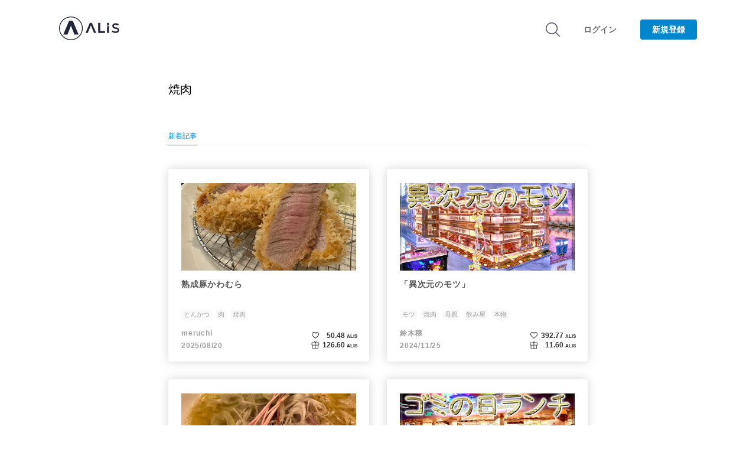

--- FILE ---
content_type: text/html; charset=utf-8
request_url: https://alis.to/tag/%E7%84%BC%E8%82%89
body_size: 35659
content:
<!doctype html>
<html data-n-head-ssr>

<head prefix="og: http://ogp.me/ns# fb: http://ogp.me/ns/fb# article: http://ogp.me/ns/article#">
    
      <!-- Google AdSense -->
      <script data-ad-client="ca-pub-6184356842528918" async src="https://pagead2.googlesyndication.com/pagead/js/adsbygoogle.js"></script>
      <!-- End Google AdSense -->
      <script src="https://www.googleoptimize.com/optimize.js?id=OPT-5FJ3HPK"></script>
    
    <title>タグ | ALIS</title><meta data-n-head="ssr" charset="utf-8"><meta data-n-head="ssr" data-hid="viewport" name="viewport" content="width=device-width, initial-scale=1"><meta data-n-head="ssr" name="apple-mobile-web-app-title" content="ALIS"><meta data-n-head="ssr" data-hid="description" name="description" content="ALISは記事の作成やいいねで人気NFTやトークンがもらえるソーシャルメディアです。はじめてブロックチェーンを利用する方も無料で気軽に楽しめます。"><meta data-n-head="ssr" data-hid="og:title" property="og:title" content="ALIS - ブロックチェーンソーシャルメディア"><meta data-n-head="ssr" data-hid="og:description" property="og:description" content="ALISは記事の作成やいいねで人気NFTやトークンがもらえるソーシャルメディアです。はじめてブロックチェーンを利用する方も無料で気軽に楽しめます。"><meta data-n-head="ssr" data-hid="og:type" property="og:type" content="website"><meta data-n-head="ssr" data-hid="og:image" property="og:image" content="https://alis.to/d/nuxt/dist/OGP_1200×630.png"><meta data-n-head="ssr" data-hid="twitter:card" name="twitter:card" content="summary_large_image"><meta data-n-head="ssr" data-hid="twitter:site" name="twitter:site" content="@ALIS_media"><meta data-n-head="ssr" data-hid="twitter:image" name="twitter:image" content="https://alis.to/d/nuxt/dist/OGP_1200×630.png"><meta data-n-head="ssr" data-hid="fb:app_id" property="fb:app_id" content="2157199921164241"><meta data-n-head="ssr" data-hid="og:url" property="og:url" content="https://alis.to/tag/%E7%84%BC%E8%82%89"><base href="/"><link data-n-head="ssr" rel="icon" type="image/x-icon" href="https://alis.to/d/nuxt/dist/favicon.ico"><link data-n-head="ssr" rel="apple-touch-icon" sizes="192x192" href="https://alis.to/d/nuxt/dist/touch-icon.png"><link data-n-head="ssr" rel="shortcut icon" href="https://alis.to/d/nuxt/dist/touch-icon.png"><link data-n-head="ssr" rel="stylesheet" href="https://cdnjs.cloudflare.com/ajax/libs/font-awesome/5.9.0/css/all.min.css"><script data-n-head="ssr" data-hid="gop" type="text/javascript">window.dataLayer = window.dataLayer || [];</script><script data-n-head="ssr" src="//cdn.iframe.ly/embed.js?api_key=9963ba188b11f65863d572&amp;omit_script=1" async></script><script data-n-head="ssr" src="//cdn.jsdelivr.net/gh/ethereum/web3.js@1.0.0-beta.34/dist/web3.min.js" defer></script><link rel="preload" href="https://alis.to/d/nuxt/dist/d3282c4.js" as="script"><link rel="preload" href="https://alis.to/d/nuxt/dist/53507e7.js" as="script"><link rel="preload" href="https://alis.to/d/nuxt/dist/05c3538.js" as="script"><link rel="preload" href="https://alis.to/d/nuxt/dist/4b371ab.js" as="script"><link rel="preload" href="https://alis.to/d/nuxt/dist/86223e0.js" as="script"><link rel="preload" href="https://alis.to/d/nuxt/dist/24c02da.js" as="script"><style data-vue-ssr-id="4fdadfc7:0 ffd444ee:0 420835e1:0 37cc0adc:0 1cc6c817:0 cadfc9ce:0 3e3d1387:0 10b51c62:0 273ea9ca:0 26d62657:0 0cccfc49:0 84eac23e:0 493f5494:0">.medium-editor-element ::selection,.v1-content ::selection{background-color:rgba(0,134,204,.2)}.medium-editor-element a,.v1-content a{color:#0086cc}.medium-editor-element h2,.v1-content h2{color:#333;font-size:24px;letter-spacing:.03em;line-height:1.6;margin:24px 0;word-break:break-word}.medium-editor-element h3,.v1-content h3{font-size:20px}.medium-editor-element h3,.medium-editor-element p,.v1-content h3,.v1-content p{color:#333;letter-spacing:.03em;line-height:1.8;margin:16px 0;word-break:break-word}.medium-editor-element p,.v1-content p{font-size:16px;font-weight:500}.medium-editor-element blockquote,.v1-content blockquote{background:#f6f6f6;color:#333;font-size:16px;letter-spacing:.03em;line-height:1.8;margin:24px 0;padding:20px;word-break:break-word}.medium-editor-element .medium-insert-images figure figcaption,.v1-content .medium-insert-images figure figcaption{color:#666;display:block;font-size:12px;font-style:normal;font-weight:400;letter-spacing:.03em;line-height:1.5;margin:8px 0;outline:0 solid transparent;text-align:center;word-break:break-all}.medium-editor-element img,.v1-content img{max-width:100%}.medium-editor-element hr,.v1-content hr{border:none;border-top:3px dotted #e3e3e3;height:2px}.medium-editor-element ol li,.medium-editor-element ul li,.v1-content ol li,.v1-content ul li{line-height:1.4;margin-bottom:.5em}.medium-editor-element [data-alis-iframely-url],.v1-content [data-alis-iframely-url]{user-select:none;margin:24px 0}.medium-editor-element .twitter-profile-card,.v1-content .twitter-profile-card{border-radius:4px;border:1px solid #e2e8ed;box-sizing:border-box;cursor:pointer;display:block;padding:20px;text-decoration:none;width:100%}.medium-editor-element .twitter-profile-card .title,.v1-content .twitter-profile-card .title{color:#030303;font-size:16px;font-weight:500;letter-spacing:.8px;margin-bottom:8px}.medium-editor-element .twitter-profile-card .description,.v1-content .twitter-profile-card .description{color:#6e6e6e;font-size:14px;font-weight:500;letter-spacing:.7px;line-height:1.5;margin-bottom:8px}.medium-editor-element .twitter-profile-card .site,.v1-content .twitter-profile-card .site{color:#6e6e6e;font-size:12px;font-weight:500;letter-spacing:.6px}.medium-editor-element .medium-insert-images,.v1-content .medium-insert-images{margin:24px 0}.medium-editor-element .iframely-embed-card,.v1-content .iframely-embed-card{border-radius:4px;border:1px solid #e3e3e3;box-sizing:border-box;cursor:pointer;display:block;height:140px;padding:20px;position:relative;text-decoration:none;width:100%}.medium-editor-element .iframely-embed-card .title,.v1-content .iframely-embed-card .title{-webkit-box-orient:vertical;-webkit-line-clamp:1;color:#030303;display:-webkit-box;font-size:16px;font-weight:500;height:22px;letter-spacing:.8px;line-height:1.5;margin:0 120px 10px 0;overflow:hidden;text-align:left;text-overflow:ellipsis;word-break:break-word}.medium-editor-element .iframely-embed-card .title.without-space,.v1-content .iframely-embed-card .title.without-space{margin:0 0 10px}.medium-editor-element .iframely-embed-card .description,.v1-content .iframely-embed-card .description{-webkit-box-orient:vertical;-webkit-line-clamp:2;color:#6e6e6e;display:-webkit-box;font-size:14px;font-weight:500;height:42px;letter-spacing:.7px;line-height:1.6;margin:0 120px 10px 0;overflow:hidden;text-align:left;text-overflow:ellipsis;word-break:break-word}.medium-editor-element .iframely-embed-card .description.without-space,.v1-content .iframely-embed-card .description.without-space{margin:0 0 10px}.medium-editor-element .iframely-embed-card .thumbnail,.v1-content .iframely-embed-card .thumbnail{height:100px;object-fit:cover;position:absolute;right:20px;top:20px;width:100px}.medium-editor-element .iframely-embed-card .site,.v1-content .iframely-embed-card .site{color:#6e6e6e;font-size:12px;font-weight:500;letter-spacing:.6px}.medium-editor-insert-plugin .medium-insert-buttons button{box-shadow:0 0 10px 0 hsla(0,0%,57.3%,.5);border:none}.medium-toolbar-arrow-under:after{border-color:#fff transparent transparent;border-width:16px 8px 0!important;filter:drop-shadow(0 3px 5px rgba(192,192,192,.5));top:50px;z-index:-1}.medium-toolbar-arrow-over:before{border-color:transparent transparent #fff;top:-8px}.medium-editor-toolbar{background-color:#242424;background:linear-gradient(180deg,#fff,rgba(36,36,36,.75));border-radius:5px;filter:drop-shadow(0 3px 5px rgba(192,192,192,.5))}.medium-editor-toolbar li button{background-color:#fff;border:0;color:#000;height:50px;min-width:40px;transition:background-color .2s ease-in}.medium-editor-toolbar li button:hover{color:#333}.custom-class-h2{background:url([data-uri]) no-repeat;background-size:32px;background-position:6px 10px}.custom-class-h2.medium-editor-button-active{background:url([data-uri]) no-repeat;background-size:32px;background-position:6px 10px}.custom-class-h3{background:url([data-uri]) no-repeat;background-size:32px;background-position:3px 10px}.custom-class-h3.medium-editor-button-active{background:url([data-uri]) no-repeat;background-size:32px;background-position:3px 10px}.custom-class-quote{background:url([data-uri]) no-repeat;background-size:32px;background-position:2px 10px}.custom-class-quote.medium-editor-button-active{background:url([data-uri]) no-repeat;background-size:32px;background-position:2px 10px}.custom-class-bold{background:url([data-uri]) no-repeat;background-size:32px;background-position:4px 10px}.custom-class-bold.medium-editor-button-active{background:url([data-uri]) no-repeat;background-size:32px;background-position:4px 10px}.custom-class-italic{background:url([data-uri]) no-repeat;background-size:32px;background-position:4px 10px}.custom-class-italic.medium-editor-button-active{background:url([data-uri]) no-repeat;background-size:32px;background-position:4px 10px}.medium-editor-action-anchor{background:url([data-uri]) no-repeat;background-size:32px;background-position:2px 10px}.medium-editor-action-anchor.medium-editor-button-active{background:url([data-uri]) no-repeat;background-size:32px;background-position:2px 10px}.medium-editor-action-anchor b{display:none}.medium-editor-toolbar li .medium-editor-button-first{border-bottom-left-radius:5px;border-top-left-radius:5px}.medium-editor-toolbar li .medium-editor-button-last{border-bottom-right-radius:5px;border-top-right-radius:5px}.medium-editor-toolbar li .medium-editor-button-active{background-color:#0086cc}.medium-editor-toolbar-form{background:#fff;border-radius:5px;color:#000}.medium-editor-toolbar-form .medium-editor-toolbar-input{background:#fff;border-radius:5px;box-sizing:border-box;color:#000;height:50px}.medium-editor-toolbar-form a{color:#000}.medium-editor-toolbar-anchor-preview{background:#242424;border-radius:5px;color:#fff}.medium-editor-placeholder:after{color:#b3b3b1}.medium-insert-image-active{outline:none;border:2px solid #000;box-sizing:border-box}@media screen and (max-width:640px){.medium-editor-element h2,.v1-content h2{font-size:24px;letter-spacing:0;line-height:1.6;margin:24px 0}.medium-editor-element h3,.v1-content h3{font-size:20px;letter-spacing:0;line-height:1.7;margin:12px 0}.medium-editor-element p,.v1-content p{font-size:16px;letter-spacing:0;line-height:1.8;margin:12px 0}.medium-editor-element blockquote,.v1-content blockquote{font-size:16px;letter-spacing:0;line-height:1.8;margin:20px 0}.medium-editor-element figure figcaption,.v1-content figure figcaption{letter-spacing:0}.medium-editor-element ol li,.medium-editor-element ul li,.v1-content ol li,.v1-content ul li{font-size:14px}.medium-editor-element .twitter-tweet,.v1-content .twitter-tweet{width:90vw!important}.medium-editor-element .twitter-profile-card .title,.v1-content .twitter-profile-card .title{font-size:14px}.medium-editor-element .twitter-profile-card .description,.v1-content .twitter-profile-card .description{font-size:12px}.medium-editor-element .iframely-embed-card .title,.v1-content .iframely-embed-card .title{font-size:14px;margin:0 0 12px}.medium-editor-element .iframely-embed-card .description,.v1-content .iframely-embed-card .description{font-size:12px;height:40px;margin:0 80px 12px 0}.medium-editor-element .iframely-embed-card .description.without-space,.v1-content .iframely-embed-card .description.without-space{margin:0 0 12px}.medium-editor-element .iframely-embed-card .site,.v1-content .iframely-embed-card .site{font-size:12px}.medium-editor-element .iframely-embed-card .thumbnail,.v1-content .iframely-embed-card .thumbnail{height:60px;top:50px;width:60px}.iframely-embed{-webkit-overflow-scrolling:touch;overflow-x:scroll}}
.toast{position:fixed;width:100vw;z-index:9998;left:0;right:0;top:0}.toast-type-info{background-color:#0086cc}.toast-type-warning{background-color:#f06273}.toast-type-warning .toast-button{color:#f06273}.toast-message{box-sizing:border-box;color:#fff;font-size:14px;line-height:1.5;margin-bottom:10px;padding:8px 14px;position:relative;text-align:center;transition-property:opacity,transform;transition:.4s cubic-bezier(.17,.67,.17,.98);width:100%}.toast-button{display:none}.toast-enter-active,.toast-leave{opacity:1}.toast-enter,.toast-leave-active{opacity:0}@media screen and (max-width:550px){.toast-message{font-size:12px;padding:6px 12px}}
.ck-hidden{display:none!important}.ck.ck-reset,.ck.ck-reset_all,.ck.ck-reset_all *{box-sizing:border-box;width:auto;height:auto;position:static}:root{--ck-z-default:1;--ck-z-modal:calc(var(--ck-z-default) + 999);--ck-color-base-foreground:#fafafa;--ck-color-base-background:#fff;--ck-color-base-border:#c4c4c4;--ck-color-base-action:#61b045;--ck-color-base-focus:#6cb5f9;--ck-color-base-text:#333;--ck-color-base-active:#198cf0;--ck-color-base-active-focus:#0e7fe1;--ck-color-base-error:#db3700;--ck-color-focus-border:#1f89e5;--ck-color-focus-outer-shadow:#bcdefb;--ck-color-focus-disabled-shadow:rgba(119,186,248,0.3);--ck-color-focus-error-shadow:rgba(255,64,31,0.3);--ck-color-text:var(--ck-color-base-text);--ck-color-shadow-drop:rgba(0,0,0,0.15);--ck-color-shadow-drop-active:rgba(0,0,0,0.2);--ck-color-shadow-inner:rgba(0,0,0,0.1);--ck-color-button-default-background:transparent;--ck-color-button-default-hover-background:#e6e6e6;--ck-color-button-default-active-background:#d9d9d9;--ck-color-button-default-active-shadow:#bfbfbf;--ck-color-button-default-disabled-background:transparent;--ck-color-button-on-background:#dedede;--ck-color-button-on-hover-background:#c4c4c4;--ck-color-button-on-active-background:#bababa;--ck-color-button-on-active-shadow:#a1a1a1;--ck-color-button-on-disabled-background:#dedede;--ck-color-button-action-background:var(--ck-color-base-action);--ck-color-button-action-hover-background:#579e3d;--ck-color-button-action-active-background:#53973b;--ck-color-button-action-active-shadow:#498433;--ck-color-button-action-disabled-background:#7ec365;--ck-color-button-action-text:var(--ck-color-base-background);--ck-color-button-save:#008a00;--ck-color-button-cancel:#db3700;--ck-color-switch-button-off-background:#b0b0b0;--ck-color-switch-button-off-hover-background:#a3a3a3;--ck-color-switch-button-on-background:var(--ck-color-button-action-background);--ck-color-switch-button-on-hover-background:#579e3d;--ck-color-switch-button-inner-background:var(--ck-color-base-background);--ck-color-switch-button-inner-shadow:rgba(0,0,0,0.1);--ck-color-dropdown-panel-background:var(--ck-color-base-background);--ck-color-dropdown-panel-border:var(--ck-color-base-border);--ck-color-input-background:var(--ck-color-base-background);--ck-color-input-border:#c7c7c7;--ck-color-input-error-border:var(--ck-color-base-error);--ck-color-input-text:var(--ck-color-base-text);--ck-color-input-disabled-background:#f2f2f2;--ck-color-input-disabled-border:#c7c7c7;--ck-color-input-disabled-text:#5c5c5c;--ck-color-list-background:var(--ck-color-base-background);--ck-color-list-button-hover-background:var(--ck-color-button-default-hover-background);--ck-color-list-button-on-background:var(--ck-color-base-active);--ck-color-list-button-on-background-focus:var(--ck-color-base-active-focus);--ck-color-list-button-on-text:var(--ck-color-base-background);--ck-color-panel-background:var(--ck-color-base-background);--ck-color-panel-border:var(--ck-color-base-border);--ck-color-toolbar-background:var(--ck-color-base-foreground);--ck-color-toolbar-border:var(--ck-color-base-border);--ck-color-tooltip-background:var(--ck-color-base-text);--ck-color-tooltip-text:var(--ck-color-base-background);--ck-color-engine-placeholder-text:#707070;--ck-color-upload-bar-background:#6cb5f9;--ck-color-link-default:#0000f0;--ck-color-link-selected-background:rgba(31,177,255,0.1);--ck-disabled-opacity:.5;--ck-focus-outer-shadow-geometry:0 0 0 3px;--ck-focus-outer-shadow:var(--ck-focus-outer-shadow-geometry) var(--ck-color-focus-outer-shadow);--ck-focus-disabled-outer-shadow:var(--ck-focus-outer-shadow-geometry) var(--ck-color-focus-disabled-shadow);--ck-focus-error-outer-shadow:var(--ck-focus-outer-shadow-geometry) var(--ck-color-focus-error-shadow);--ck-focus-ring:1px solid var(--ck-color-focus-border);--ck-font-size-base:13px;--ck-line-height-base:1.84615;--ck-font-face:Helvetica,Arial,Tahoma,Verdana,Sans-Serif;--ck-font-size-tiny:0.7em;--ck-font-size-small:0.75em;--ck-font-size-normal:1em;--ck-font-size-big:1.4em;--ck-font-size-large:1.8em;--ck-ui-component-min-height:2.3em}.ck.ck-reset,.ck.ck-reset_all,.ck.ck-reset_all *{margin:0;padding:0;border:0;background:transparent;text-decoration:none;vertical-align:middle;transition:none;word-wrap:break-word}.ck.ck-reset_all,.ck.ck-reset_all *{border-collapse:collapse;font:normal normal normal var(--ck-font-size-base)/var(--ck-line-height-base) var(--ck-font-face);color:var(--ck-color-text);text-align:left;white-space:nowrap;cursor:auto;float:none}.ck.ck-reset_all .ck-rtl *{text-align:right}.ck.ck-reset_all iframe{vertical-align:inherit}.ck.ck-reset_all textarea{white-space:pre-wrap}.ck.ck-reset_all input[type=password],.ck.ck-reset_all input[type=text],.ck.ck-reset_all textarea{cursor:text}.ck.ck-reset_all input[type=password][disabled],.ck.ck-reset_all input[type=text][disabled],.ck.ck-reset_all textarea[disabled]{cursor:default}.ck.ck-reset_all fieldset{padding:10px;border:2px groove #dfdee3}.ck.ck-reset_all button::-moz-focus-inner{padding:0;border:0}.ck[dir=rtl],.ck[dir=rtl] .ck{text-align:right}:root{--ck-border-radius:2px;--ck-inner-shadow:2px 2px 3px var(--ck-color-shadow-inner) inset;--ck-drop-shadow:0 1px 2px 1px var(--ck-color-shadow-drop);--ck-drop-shadow-active:0 3px 6px 1px var(--ck-color-shadow-drop-active);--ck-spacing-unit:0.6em;--ck-spacing-large:calc(var(--ck-spacing-unit)*1.5);--ck-spacing-standard:var(--ck-spacing-unit);--ck-spacing-medium:calc(var(--ck-spacing-unit)*0.8);--ck-spacing-small:calc(var(--ck-spacing-unit)*0.5);--ck-spacing-tiny:calc(var(--ck-spacing-unit)*0.3);--ck-spacing-extra-tiny:calc(var(--ck-spacing-unit)*0.16);--ck-balloon-panel-arrow-z-index:calc(var(--ck-z-default) - 3)}.ck.ck-balloon-panel{display:none;position:absolute;z-index:var(--ck-z-modal)}.ck.ck-balloon-panel.ck-balloon-panel_with-arrow:after,.ck.ck-balloon-panel.ck-balloon-panel_with-arrow:before{content:"";position:absolute}.ck.ck-balloon-panel.ck-balloon-panel_with-arrow:before{z-index:var(--ck-balloon-panel-arrow-z-index)}.ck.ck-balloon-panel.ck-balloon-panel_with-arrow:after{z-index:calc(var(--ck-balloon-panel-arrow-z-index) + 1)}.ck.ck-balloon-panel[class*=arrow_n]:before{z-index:var(--ck-balloon-panel-arrow-z-index)}.ck.ck-balloon-panel[class*=arrow_n]:after{z-index:calc(var(--ck-balloon-panel-arrow-z-index) + 1)}.ck.ck-balloon-panel[class*=arrow_s]:before{z-index:var(--ck-balloon-panel-arrow-z-index)}.ck.ck-balloon-panel[class*=arrow_s]:after{z-index:calc(var(--ck-balloon-panel-arrow-z-index) + 1)}.ck.ck-balloon-panel.ck-balloon-panel_visible{display:block}:root{--ck-balloon-arrow-offset:2px;--ck-balloon-arrow-height:10px;--ck-balloon-arrow-half-width:8px}.ck.ck-balloon-panel{border-radius:0}.ck-rounded-corners .ck.ck-balloon-panel,.ck.ck-balloon-panel.ck-rounded-corners{border-radius:var(--ck-border-radius)}.ck.ck-balloon-panel{box-shadow:var(--ck-drop-shadow),0 0;min-height:15px;background:var(--ck-color-panel-background);border:1px solid var(--ck-color-panel-border)}.ck.ck-balloon-panel.ck-balloon-panel_with-arrow:after,.ck.ck-balloon-panel.ck-balloon-panel_with-arrow:before{width:0;height:0;border-style:solid}.ck.ck-balloon-panel[class*=arrow_n]:after,.ck.ck-balloon-panel[class*=arrow_n]:before{border-left-width:var(--ck-balloon-arrow-half-width);border-bottom-width:var(--ck-balloon-arrow-height);border-right-width:var(--ck-balloon-arrow-half-width);border-top-width:0}.ck.ck-balloon-panel[class*=arrow_n]:before{border-bottom-color:var(--ck-color-panel-border)}.ck.ck-balloon-panel[class*=arrow_n]:after,.ck.ck-balloon-panel[class*=arrow_n]:before{border-left-color:transparent;border-right-color:transparent;border-top-color:transparent}.ck.ck-balloon-panel[class*=arrow_n]:after{border-bottom-color:var(--ck-color-panel-background);margin-top:var(--ck-balloon-arrow-offset)}.ck.ck-balloon-panel[class*=arrow_s]:after,.ck.ck-balloon-panel[class*=arrow_s]:before{border-left-width:var(--ck-balloon-arrow-half-width);border-bottom-width:0;border-right-width:var(--ck-balloon-arrow-half-width);border-top-width:var(--ck-balloon-arrow-height)}.ck.ck-balloon-panel[class*=arrow_s]:before{border-top-color:var(--ck-color-panel-border)}.ck.ck-balloon-panel[class*=arrow_s]:after,.ck.ck-balloon-panel[class*=arrow_s]:before{border-left-color:transparent;border-bottom-color:transparent;border-right-color:transparent}.ck.ck-balloon-panel[class*=arrow_s]:after{border-top-color:var(--ck-color-panel-background);margin-bottom:var(--ck-balloon-arrow-offset)}.ck.ck-balloon-panel.ck-balloon-panel_arrow_n:after,.ck.ck-balloon-panel.ck-balloon-panel_arrow_n:before{left:50%;margin-left:calc(var(--ck-balloon-arrow-half-width)*-1);top:calc(var(--ck-balloon-arrow-height)*-1)}.ck.ck-balloon-panel.ck-balloon-panel_arrow_nw:after,.ck.ck-balloon-panel.ck-balloon-panel_arrow_nw:before{left:calc(var(--ck-balloon-arrow-half-width)*2);top:calc(var(--ck-balloon-arrow-height)*-1)}.ck.ck-balloon-panel.ck-balloon-panel_arrow_ne:after,.ck.ck-balloon-panel.ck-balloon-panel_arrow_ne:before{right:calc(var(--ck-balloon-arrow-half-width)*2);top:calc(var(--ck-balloon-arrow-height)*-1)}.ck.ck-balloon-panel.ck-balloon-panel_arrow_s:after,.ck.ck-balloon-panel.ck-balloon-panel_arrow_s:before{left:50%;margin-left:calc(var(--ck-balloon-arrow-half-width)*-1);bottom:calc(var(--ck-balloon-arrow-height)*-1)}.ck.ck-balloon-panel.ck-balloon-panel_arrow_sw:after,.ck.ck-balloon-panel.ck-balloon-panel_arrow_sw:before{left:calc(var(--ck-balloon-arrow-half-width)*2);bottom:calc(var(--ck-balloon-arrow-height)*-1)}.ck.ck-balloon-panel.ck-balloon-panel_arrow_se:after,.ck.ck-balloon-panel.ck-balloon-panel_arrow_se:before{right:calc(var(--ck-balloon-arrow-half-width)*2);bottom:calc(var(--ck-balloon-arrow-height)*-1)}.ck.ck-icon{vertical-align:middle}:root{--ck-icon-size:calc(var(--ck-line-height-base)*var(--ck-font-size-normal))}.ck.ck-icon{width:var(--ck-icon-size);height:var(--ck-icon-size);font-size:.8333350694em;will-change:transform}.ck.ck-icon,.ck.ck-icon *{color:inherit;cursor:inherit}.ck.ck-icon :not([fill]){fill:currentColor}.ck.ck-tooltip,.ck.ck-tooltip .ck-tooltip__text:after{position:absolute;pointer-events:none;-webkit-backface-visibility:hidden}.ck.ck-tooltip{visibility:hidden;opacity:0;display:none;z-index:var(--ck-z-modal)}.ck.ck-tooltip .ck-tooltip__text{display:inline-block}.ck.ck-tooltip .ck-tooltip__text:after{content:"";width:0;height:0}:root{--ck-tooltip-arrow-size:5px}.ck.ck-tooltip{left:50%;top:0;transition:opacity .2s ease-in-out .2s}.ck.ck-tooltip .ck-tooltip__text{border-radius:0}.ck-rounded-corners .ck.ck-tooltip .ck-tooltip__text,.ck.ck-tooltip .ck-tooltip__text.ck-rounded-corners{border-radius:var(--ck-border-radius)}.ck.ck-tooltip .ck-tooltip__text{font-size:.9em;line-height:1.5;color:var(--ck-color-tooltip-text);padding:var(--ck-spacing-small) var(--ck-spacing-medium);background:var(--ck-color-tooltip-background);position:relative;left:-50%}.ck.ck-tooltip .ck-tooltip__text:after{transition:opacity .2s ease-in-out .2s;border-style:solid;left:50%}.ck.ck-tooltip.ck-tooltip_s{bottom:calc(var(--ck-tooltip-arrow-size)*-1);transform:translateY(100%)}.ck.ck-tooltip.ck-tooltip_s .ck-tooltip__text:after{top:calc(var(--ck-tooltip-arrow-size)*-1);transform:translateX(-50%);border-left-color:transparent;border-bottom-color:var(--ck-color-tooltip-background);border-right-color:transparent;border-top-color:transparent;border-left-width:var(--ck-tooltip-arrow-size);border-bottom-width:var(--ck-tooltip-arrow-size);border-right-width:var(--ck-tooltip-arrow-size);border-top-width:0}.ck.ck-tooltip.ck-tooltip_n{top:calc(var(--ck-tooltip-arrow-size)*-1);transform:translateY(-100%)}.ck.ck-tooltip.ck-tooltip_n .ck-tooltip__text:after{bottom:calc(var(--ck-tooltip-arrow-size)*-1);transform:translateX(-50%);border-left-color:transparent;border-bottom-color:transparent;border-right-color:transparent;border-top-color:var(--ck-color-tooltip-background);border-left-width:var(--ck-tooltip-arrow-size);border-bottom-width:0;border-right-width:var(--ck-tooltip-arrow-size);border-top-width:var(--ck-tooltip-arrow-size)}.ck.ck-button,a.ck.ck-button{-moz-user-select:none;-webkit-user-select:none;-ms-user-select:none;user-select:none}.ck.ck-button .ck-tooltip,a.ck.ck-button .ck-tooltip{display:block}@media (hover:none){.ck.ck-button .ck-tooltip,a.ck.ck-button .ck-tooltip{display:none}}.ck.ck-button,a.ck.ck-button{position:relative;display:inline-flex;align-items:center;justify-content:left}.ck.ck-button .ck-button__label,a.ck.ck-button .ck-button__label{display:none}.ck.ck-button.ck-button_with-text .ck-button__label,a.ck.ck-button.ck-button_with-text .ck-button__label{display:inline-block}.ck.ck-button:not(.ck-button_with-text),a.ck.ck-button:not(.ck-button_with-text){justify-content:center}.ck.ck-button:hover .ck-tooltip,a.ck.ck-button:hover .ck-tooltip{visibility:visible;opacity:1}.ck.ck-button:focus:not(:hover) .ck-tooltip,a.ck.ck-button:focus:not(:hover) .ck-tooltip{display:none}.ck.ck-button,a.ck.ck-button{background:var(--ck-color-button-default-background)}.ck.ck-button:not(.ck-disabled):hover,a.ck.ck-button:not(.ck-disabled):hover{background:var(--ck-color-button-default-hover-background)}.ck.ck-button:not(.ck-disabled):active,a.ck.ck-button:not(.ck-disabled):active{background:var(--ck-color-button-default-active-background);box-shadow:inset 0 2px 2px var(--ck-color-button-default-active-shadow)}.ck.ck-button.ck-disabled,a.ck.ck-button.ck-disabled{background:var(--ck-color-button-default-disabled-background)}.ck.ck-button,a.ck.ck-button{border-radius:0}.ck-rounded-corners .ck.ck-button,.ck-rounded-corners a.ck.ck-button,.ck.ck-button.ck-rounded-corners,a.ck.ck-button.ck-rounded-corners{border-radius:var(--ck-border-radius)}.ck.ck-button,a.ck.ck-button{white-space:nowrap;cursor:default;vertical-align:middle;padding:var(--ck-spacing-tiny);text-align:center;min-width:var(--ck-ui-component-min-height);min-height:var(--ck-ui-component-min-height);line-height:1;font-size:inherit;border:1px solid transparent;transition:box-shadow .2s ease-in-out,border .2s ease-in-out;-webkit-appearance:none}.ck.ck-button:active,.ck.ck-button:focus,a.ck.ck-button:active,a.ck.ck-button:focus{outline:none;border:var(--ck-focus-ring);box-shadow:var(--ck-focus-outer-shadow),0 0}.ck.ck-button .ck-button__icon use,.ck.ck-button .ck-button__icon use *,a.ck.ck-button .ck-button__icon use,a.ck.ck-button .ck-button__icon use *{color:inherit}.ck.ck-button .ck-button__label,a.ck.ck-button .ck-button__label{font-size:inherit;font-weight:inherit;color:inherit;cursor:inherit;vertical-align:middle}[dir=ltr] .ck.ck-button .ck-button__label,[dir=ltr] a.ck.ck-button .ck-button__label{text-align:left}[dir=rtl] .ck.ck-button .ck-button__label,[dir=rtl] a.ck.ck-button .ck-button__label{text-align:right}.ck.ck-button .ck-button__keystroke,a.ck.ck-button .ck-button__keystroke{color:inherit}[dir=ltr] .ck.ck-button .ck-button__keystroke,[dir=ltr] a.ck.ck-button .ck-button__keystroke{margin-left:var(--ck-spacing-large)}[dir=rtl] .ck.ck-button .ck-button__keystroke,[dir=rtl] a.ck.ck-button .ck-button__keystroke{margin-right:var(--ck-spacing-large)}.ck.ck-button .ck-button__keystroke,a.ck.ck-button .ck-button__keystroke{font-weight:700;opacity:.7}.ck.ck-button.ck-disabled:active,.ck.ck-button.ck-disabled:focus,a.ck.ck-button.ck-disabled:active,a.ck.ck-button.ck-disabled:focus{box-shadow:var(--ck-focus-disabled-outer-shadow),0 0}.ck.ck-button.ck-disabled .ck-button__icon,.ck.ck-button.ck-disabled .ck-button__label,a.ck.ck-button.ck-disabled .ck-button__icon,a.ck.ck-button.ck-disabled .ck-button__label{opacity:var(--ck-disabled-opacity)}.ck.ck-button.ck-disabled .ck-button__keystroke,a.ck.ck-button.ck-disabled .ck-button__keystroke{opacity:.3}.ck.ck-button.ck-button_with-text,a.ck.ck-button.ck-button_with-text{padding:var(--ck-spacing-tiny) var(--ck-spacing-standard)}[dir=ltr] .ck.ck-button.ck-button_with-text .ck-button__icon,[dir=ltr] a.ck.ck-button.ck-button_with-text .ck-button__icon{margin-left:calc(var(--ck-spacing-small)*-1);margin-right:var(--ck-spacing-small)}[dir=rtl] .ck.ck-button.ck-button_with-text .ck-button__icon,[dir=rtl] a.ck.ck-button.ck-button_with-text .ck-button__icon{margin-right:calc(var(--ck-spacing-small)*-1);margin-left:var(--ck-spacing-small)}.ck.ck-button.ck-button_with-keystroke .ck-button__label,a.ck.ck-button.ck-button_with-keystroke .ck-button__label{flex-grow:1}.ck.ck-button.ck-on,a.ck.ck-button.ck-on{background:var(--ck-color-button-on-background)}.ck.ck-button.ck-on:not(.ck-disabled):hover,a.ck.ck-button.ck-on:not(.ck-disabled):hover{background:var(--ck-color-button-on-hover-background)}.ck.ck-button.ck-on:not(.ck-disabled):active,a.ck.ck-button.ck-on:not(.ck-disabled):active{background:var(--ck-color-button-on-active-background);box-shadow:inset 0 2px 2px var(--ck-color-button-on-active-shadow)}.ck.ck-button.ck-on.ck-disabled,a.ck.ck-button.ck-on.ck-disabled{background:var(--ck-color-button-on-disabled-background)}.ck.ck-button.ck-button-save,a.ck.ck-button.ck-button-save{color:var(--ck-color-button-save)}.ck.ck-button.ck-button-cancel,a.ck.ck-button.ck-button-cancel{color:var(--ck-color-button-cancel)}.ck.ck-button-action,a.ck.ck-button-action{background:var(--ck-color-button-action-background)}.ck.ck-button-action:not(.ck-disabled):hover,a.ck.ck-button-action:not(.ck-disabled):hover{background:var(--ck-color-button-action-hover-background)}.ck.ck-button-action:not(.ck-disabled):active,a.ck.ck-button-action:not(.ck-disabled):active{background:var(--ck-color-button-action-active-background);box-shadow:inset 0 2px 2px var(--ck-color-button-action-active-shadow)}.ck.ck-button-action.ck-disabled,a.ck.ck-button-action.ck-disabled{background:var(--ck-color-button-action-disabled-background)}.ck.ck-button-action,a.ck.ck-button-action{color:var(--ck-color-button-action-text)}.ck.ck-button-bold,a.ck.ck-button-bold{font-weight:700}.ck .ck-balloon-rotator__navigation{display:flex;align-items:center;justify-content:center}.ck .ck-balloon-rotator__content .ck-toolbar{justify-content:center}.ck .ck-balloon-rotator__navigation{background:var(--ck-color-toolbar-background);border-bottom:1px solid var(--ck-color-toolbar-border);padding:0 var(--ck-spacing-small)}.ck .ck-balloon-rotator__navigation>*{margin-right:var(--ck-spacing-small);margin-top:var(--ck-spacing-small);margin-bottom:var(--ck-spacing-small)}.ck .ck-balloon-rotator__navigation .ck-balloon-rotator__counter{margin-right:var(--ck-spacing-standard);margin-left:var(--ck-spacing-small)}.ck .ck-balloon-rotator__content .ck.ck-annotation-wrapper{box-shadow:none}.ck .ck-fake-panel{position:absolute;z-index:calc(var(--ck-z-modal) - 1)}.ck .ck-fake-panel div{position:absolute}.ck .ck-fake-panel div:first-child{z-index:2}.ck .ck-fake-panel div:nth-child(2){z-index:1}:root{--ck-balloon-fake-panel-offset-horizontal:6px;--ck-balloon-fake-panel-offset-vertical:6px}.ck .ck-fake-panel div{box-shadow:var(--ck-drop-shadow),0 0;min-height:15px;background:var(--ck-color-panel-background);border:1px solid var(--ck-color-panel-border);border-radius:var(--ck-border-radius);width:100%;height:100%}.ck .ck-fake-panel div:first-child{margin-left:var(--ck-balloon-fake-panel-offset-horizontal);margin-top:var(--ck-balloon-fake-panel-offset-vertical)}.ck .ck-fake-panel div:nth-child(2){margin-left:calc(var(--ck-balloon-fake-panel-offset-horizontal)*2);margin-top:calc(var(--ck-balloon-fake-panel-offset-vertical)*2)}.ck .ck-fake-panel div:nth-child(3){margin-left:calc(var(--ck-balloon-fake-panel-offset-horizontal)*3);margin-top:calc(var(--ck-balloon-fake-panel-offset-vertical)*3)}.ck .ck-balloon-panel_arrow_s+.ck-fake-panel,.ck .ck-balloon-panel_arrow_se+.ck-fake-panel,.ck .ck-balloon-panel_arrow_sw+.ck-fake-panel{--ck-balloon-fake-panel-offset-vertical:-6px}.ck.ck-dropdown{display:inline-block;position:relative}.ck.ck-dropdown .ck-dropdown__arrow{pointer-events:none;z-index:var(--ck-z-default)}.ck.ck-dropdown .ck-button.ck-dropdown__button{width:100%}.ck.ck-dropdown .ck-button.ck-dropdown__button.ck-on .ck-tooltip{display:none}.ck.ck-dropdown .ck-dropdown__panel{-webkit-backface-visibility:hidden;display:none;z-index:var(--ck-z-modal);position:absolute}.ck.ck-dropdown .ck-dropdown__panel.ck-dropdown__panel-visible{display:inline-block}.ck.ck-dropdown .ck-dropdown__panel.ck-dropdown__panel_ne,.ck.ck-dropdown .ck-dropdown__panel.ck-dropdown__panel_nw{bottom:100%}.ck.ck-dropdown .ck-dropdown__panel.ck-dropdown__panel_se,.ck.ck-dropdown .ck-dropdown__panel.ck-dropdown__panel_sw{top:100%;bottom:auto}.ck.ck-dropdown .ck-dropdown__panel.ck-dropdown__panel_ne,.ck.ck-dropdown .ck-dropdown__panel.ck-dropdown__panel_se{left:0}.ck.ck-dropdown .ck-dropdown__panel.ck-dropdown__panel_nw,.ck.ck-dropdown .ck-dropdown__panel.ck-dropdown__panel_sw{right:0}:root{--ck-dropdown-arrow-size:calc(var(--ck-icon-size)*0.5)}.ck.ck-dropdown{font-size:inherit}.ck.ck-dropdown .ck-dropdown__arrow{width:var(--ck-dropdown-arrow-size)}[dir=ltr] .ck.ck-dropdown .ck-dropdown__arrow{right:var(--ck-spacing-standard);margin-left:var(--ck-spacing-small)}[dir=rtl] .ck.ck-dropdown .ck-dropdown__arrow{left:var(--ck-spacing-standard);margin-right:var(--ck-spacing-small)}.ck.ck-dropdown.ck-disabled .ck-dropdown__arrow{opacity:var(--ck-disabled-opacity)}[dir=ltr] .ck.ck-dropdown .ck-button.ck-dropdown__button:not(.ck-button_with-text){padding-left:var(--ck-spacing-small)}[dir=rtl] .ck.ck-dropdown .ck-button.ck-dropdown__button:not(.ck-button_with-text){padding-right:var(--ck-spacing-small)}.ck.ck-dropdown .ck-button.ck-dropdown__button .ck-button__label{width:7em;overflow:hidden;text-overflow:ellipsis}.ck.ck-dropdown .ck-button.ck-dropdown__button.ck-disabled .ck-button__label{opacity:var(--ck-disabled-opacity)}.ck.ck-dropdown .ck-button.ck-dropdown__button.ck-on{border-bottom-left-radius:0;border-bottom-right-radius:0}.ck.ck-dropdown__panel{box-shadow:var(--ck-drop-shadow),0 0;border-radius:0}.ck-rounded-corners .ck.ck-dropdown__panel,.ck.ck-dropdown__panel.ck-rounded-corners{border-radius:var(--ck-border-radius);border-top-left-radius:0}.ck.ck-dropdown__panel{background:var(--ck-color-dropdown-panel-background);border:1px solid var(--ck-color-dropdown-panel-border);bottom:0;min-width:100%}.ck.ck-list{-moz-user-select:none;-webkit-user-select:none;-ms-user-select:none;user-select:none;display:flex;flex-direction:column}.ck.ck-list .ck-list__item,.ck.ck-list .ck-list__separator{display:block}.ck.ck-list .ck-list__item>:focus{position:relative;z-index:var(--ck-z-default)}.ck.ck-list{border-radius:0}.ck-rounded-corners .ck.ck-list,.ck.ck-list.ck-rounded-corners{border-radius:var(--ck-border-radius)}.ck.ck-list{list-style-type:none;background:var(--ck-color-list-background)}.ck.ck-list__item{cursor:default;min-width:12em}.ck.ck-list__item .ck-button{min-height:unset;width:100%;text-align:left;border-radius:0;padding:calc(var(--ck-line-height-base)*0.2*var(--ck-font-size-base)) calc(var(--ck-line-height-base)*0.4*var(--ck-font-size-base))}.ck.ck-list__item .ck-button .ck-button__label{line-height:calc(var(--ck-line-height-base)*1.2*var(--ck-font-size-base))}.ck.ck-list__item .ck-button:active{box-shadow:none}.ck.ck-list__item .ck-button.ck-on{background:var(--ck-color-list-button-on-background);color:var(--ck-color-list-button-on-text)}.ck.ck-list__item .ck-button.ck-on:active{box-shadow:none}.ck.ck-list__item .ck-button.ck-on:hover:not(.ck-disabled){background:var(--ck-color-list-button-on-background-focus)}.ck.ck-list__item .ck-button.ck-on:focus:not(.ck-disabled){border-color:var(--ck-color-base-background)}.ck.ck-list__item .ck-button:hover:not(.ck-disabled){background:var(--ck-color-list-button-hover-background)}.ck.ck-list__item .ck-switchbutton.ck-on{background:var(--ck-color-list-background);color:inherit}.ck.ck-list__item .ck-switchbutton.ck-on:hover:not(.ck-disabled){background:var(--ck-color-list-button-hover-background);color:inherit}.ck.ck-list__separator{height:1px;width:100%;background:var(--ck-color-base-border)}.ck.ck-button.ck-switchbutton .ck-button__toggle,.ck.ck-button.ck-switchbutton .ck-button__toggle .ck-button__toggle__inner{display:block}:root{--ck-switch-button-toggle-width:2.6153846154em;--ck-switch-button-toggle-inner-size:1.0769230769em;--ck-switch-button-toggle-spacing:1px;--ck-switch-button-translation:1.3846153847em}[dir=ltr] .ck.ck-button.ck-switchbutton .ck-button__label{margin-right:calc(var(--ck-spacing-large)*2)}[dir=rtl] .ck.ck-button.ck-switchbutton .ck-button__label{margin-left:calc(var(--ck-spacing-large)*2)}.ck.ck-button.ck-switchbutton .ck-button__toggle{border-radius:0}.ck-rounded-corners .ck.ck-button.ck-switchbutton .ck-button__toggle,.ck.ck-button.ck-switchbutton .ck-button__toggle.ck-rounded-corners{border-radius:var(--ck-border-radius)}[dir=ltr] .ck.ck-button.ck-switchbutton .ck-button__toggle{margin-left:auto}[dir=rtl] .ck.ck-button.ck-switchbutton .ck-button__toggle{margin-right:auto}.ck.ck-button.ck-switchbutton .ck-button__toggle{transition:background .4s ease;width:var(--ck-switch-button-toggle-width);background:var(--ck-color-switch-button-off-background)}.ck.ck-button.ck-switchbutton .ck-button__toggle .ck-button__toggle__inner{border-radius:0}.ck-rounded-corners .ck.ck-button.ck-switchbutton .ck-button__toggle .ck-button__toggle__inner,.ck.ck-button.ck-switchbutton .ck-button__toggle .ck-button__toggle__inner.ck-rounded-corners{border-radius:var(--ck-border-radius);border-radius:calc(var(--ck-border-radius)*0.5)}.ck.ck-button.ck-switchbutton .ck-button__toggle .ck-button__toggle__inner{margin:var(--ck-switch-button-toggle-spacing);width:var(--ck-switch-button-toggle-inner-size);height:var(--ck-switch-button-toggle-inner-size);background:var(--ck-color-switch-button-inner-background);transition:all .3s ease}.ck.ck-button.ck-switchbutton .ck-button__toggle:hover{background:var(--ck-color-switch-button-off-hover-background)}.ck.ck-button.ck-switchbutton .ck-button__toggle:hover .ck-button__toggle__inner{box-shadow:0 0 0 5px var(--ck-color-switch-button-inner-shadow)}.ck.ck-button.ck-switchbutton.ck-disabled .ck-button__toggle{opacity:var(--ck-disabled-opacity)}.ck.ck-button.ck-switchbutton.ck-on .ck-button__toggle{background:var(--ck-color-switch-button-on-background)}.ck.ck-button.ck-switchbutton.ck-on .ck-button__toggle:hover{background:var(--ck-color-switch-button-on-hover-background)}[dir=ltr] .ck.ck-button.ck-switchbutton.ck-on .ck-button__toggle .ck-button__toggle__inner{transform:translateX(var(--ck-switch-button-translation))}[dir=rtl] .ck.ck-button.ck-switchbutton.ck-on .ck-button__toggle .ck-button__toggle__inner{transform:translateX(calc(var(--ck-switch-button-translation)*-1))}.ck.ck-toolbar-dropdown .ck.ck-toolbar .ck.ck-toolbar__items{flex-wrap:nowrap}.ck.ck-toolbar-dropdown .ck-dropdown__panel .ck-button:focus{z-index:calc(var(--ck-z-default) + 1)}.ck.ck-toolbar-dropdown .ck-toolbar{border:0}.ck.ck-dropdown .ck-dropdown__panel .ck-list{border-radius:0}.ck-rounded-corners .ck.ck-dropdown .ck-dropdown__panel .ck-list,.ck.ck-dropdown .ck-dropdown__panel .ck-list.ck-rounded-corners{border-radius:var(--ck-border-radius);border-top-left-radius:0}.ck.ck-dropdown .ck-dropdown__panel .ck-list .ck-list__item:first-child .ck-button{border-radius:0}.ck-rounded-corners .ck.ck-dropdown .ck-dropdown__panel .ck-list .ck-list__item:first-child .ck-button,.ck.ck-dropdown .ck-dropdown__panel .ck-list .ck-list__item:first-child .ck-button.ck-rounded-corners{border-radius:var(--ck-border-radius);border-top-left-radius:0;border-bottom-left-radius:0;border-bottom-right-radius:0}.ck.ck-dropdown .ck-dropdown__panel .ck-list .ck-list__item:last-child .ck-button{border-radius:0}.ck-rounded-corners .ck.ck-dropdown .ck-dropdown__panel .ck-list .ck-list__item:last-child .ck-button,.ck.ck-dropdown .ck-dropdown__panel .ck-list .ck-list__item:last-child .ck-button.ck-rounded-corners{border-radius:var(--ck-border-radius);border-top-left-radius:0;border-top-right-radius:0}.ck.ck-toolbar{-moz-user-select:none;-webkit-user-select:none;-ms-user-select:none;user-select:none;display:flex;flex-flow:row nowrap;align-items:center}.ck.ck-toolbar>.ck-toolbar__items{display:flex;flex-flow:row wrap;align-items:center;flex-grow:1}.ck.ck-toolbar .ck.ck-toolbar__separator{display:inline-block}.ck.ck-toolbar .ck.ck-toolbar__separator:first-child,.ck.ck-toolbar .ck.ck-toolbar__separator:last-child{display:none}.ck.ck-toolbar.ck-toolbar_grouping>.ck-toolbar__items{flex-wrap:nowrap}.ck.ck-toolbar.ck-toolbar_vertical>.ck-toolbar__items{flex-direction:column}.ck.ck-toolbar.ck-toolbar_floating>.ck-toolbar__items{flex-wrap:nowrap}.ck.ck-toolbar>.ck.ck-toolbar__grouped-dropdown>.ck-dropdown__button .ck-dropdown__arrow{display:none}.ck.ck-toolbar{border-radius:0}.ck-rounded-corners .ck.ck-toolbar,.ck.ck-toolbar.ck-rounded-corners{border-radius:var(--ck-border-radius)}.ck.ck-toolbar{background:var(--ck-color-toolbar-background);padding:0 var(--ck-spacing-small);border:1px solid var(--ck-color-toolbar-border)}.ck.ck-toolbar>.ck-toolbar__items>*{margin-top:var(--ck-spacing-small);margin-bottom:var(--ck-spacing-small);margin-right:var(--ck-spacing-small)}.ck.ck-toolbar.ck-toolbar_vertical{padding:0}.ck.ck-toolbar.ck-toolbar_vertical>.ck-toolbar__items>.ck{width:100%;margin:0;border-radius:0;border:0}.ck.ck-toolbar>.ck-toolbar__items>*,.ck.ck-toolbar>.ck.ck-toolbar__grouped-dropdown{margin-top:var(--ck-spacing-small);margin-bottom:var(--ck-spacing-small)}.ck.ck-toolbar>.ck.ck-toolbar__grouped-dropdown>.ck.ck-button.ck-dropdown__button{padding-left:var(--ck-spacing-tiny)}.ck.ck-toolbar .ck.ck-toolbar__separator{align-self:stretch;width:1px;min-width:1px;margin-top:0;margin-bottom:0;background:var(--ck-color-toolbar-border)}.ck-toolbar-container .ck.ck-toolbar{border:0}.ck.ck-toolbar[dir=rtl]>.ck.ck-toolbar__grouped-dropdown,[dir=rtl] .ck.ck-toolbar>.ck.ck-toolbar__grouped-dropdown{padding-right:var(--ck-spacing-small)}.ck.ck-toolbar[dir=rtl]>.ck.ck-toolbar__items>*,[dir=rtl] .ck.ck-toolbar>.ck.ck-toolbar__items>*{margin-left:var(--ck-spacing-small);margin-right:0}.ck.ck-toolbar[dir=rtl]>.ck.ck-toolbar__items>:last-child,[dir=rtl] .ck.ck-toolbar>.ck.ck-toolbar__items>:last-child{margin-left:0}.ck.ck-toolbar[dir=rtl].ck-toolbar_grouping>.ck-toolbar__items,[dir=rtl] .ck.ck-toolbar.ck-toolbar_grouping>.ck-toolbar__items{margin-left:var(--ck-spacing-small)}.ck.ck-toolbar[dir=ltr]>.ck.ck-toolbar__grouped-dropdown,[dir=ltr] .ck.ck-toolbar>.ck.ck-toolbar__grouped-dropdown{padding-left:var(--ck-spacing-small)}.ck.ck-toolbar[dir=ltr]>.ck.ck-toolbar__items>:last-child,[dir=ltr] .ck.ck-toolbar>.ck.ck-toolbar__items>:last-child{margin-right:0}.ck.ck-toolbar[dir=ltr].ck-toolbar_grouping>.ck-toolbar__items,[dir=ltr] .ck.ck-toolbar.ck-toolbar_grouping>.ck-toolbar__items{margin-right:var(--ck-spacing-small)}.ck.ck-placeholder:before,.ck .ck-placeholder:before{content:attr(data-placeholder);pointer-events:none}.ck.ck-read-only .ck-placeholder:before{display:none}.ck.ck-placeholder:before,.ck .ck-placeholder:before{cursor:text;color:var(--ck-color-engine-placeholder-text)}.ck.ck-editor__editable:not(.ck-editor__nested-editable){border-radius:0}.ck-rounded-corners .ck.ck-editor__editable:not(.ck-editor__nested-editable),.ck.ck-editor__editable:not(.ck-editor__nested-editable).ck-rounded-corners{border-radius:var(--ck-border-radius)}.ck.ck-editor__editable:not(.ck-editor__nested-editable).ck-focused{outline:none;border:var(--ck-focus-ring);box-shadow:var(--ck-inner-shadow),0 0}.ck.ck-editor__editable_inline{overflow:auto;padding:0 var(--ck-spacing-standard);border:1px solid transparent}.ck.ck-editor__editable_inline[dir=ltr]{text-align:left}.ck.ck-editor__editable_inline[dir=rtl]{text-align:right}.ck.ck-editor__editable_inline>:first-child{margin-top:var(--ck-spacing-large)}.ck.ck-editor__editable_inline>:last-child{margin-bottom:var(--ck-spacing-large)}.ck.ck-balloon-panel.ck-toolbar-container[class*=arrow_n]:after{border-bottom-color:var(--ck-color-base-foreground)}.ck.ck-balloon-panel.ck-toolbar-container[class*=arrow_s]:after{border-top-color:var(--ck-color-base-foreground)}.ck .ck-link_selected{background:var(--ck-color-link-selected-background)}.ck.ck-label{display:block}.ck.ck-voice-label{display:none}.ck.ck-label{font-weight:700}.ck.ck-labeled-input .ck-labeled-input__status{font-size:var(--ck-font-size-small);margin-top:var(--ck-spacing-small);white-space:normal}.ck.ck-labeled-input .ck-labeled-input__status_error{color:var(--ck-color-base-error)}:root{--ck-input-text-width:18em}.ck.ck-input-text{border-radius:0}.ck-rounded-corners .ck.ck-input-text,.ck.ck-input-text.ck-rounded-corners{border-radius:var(--ck-border-radius)}.ck.ck-input-text{box-shadow:var(--ck-inner-shadow),0 0;background:var(--ck-color-input-background);border:1px solid var(--ck-color-input-border);padding:var(--ck-spacing-extra-tiny) var(--ck-spacing-medium);min-width:var(--ck-input-text-width);min-height:var(--ck-ui-component-min-height);transition:box-shadow .2s ease-in-out,border .2s ease-in-out}.ck.ck-input-text:focus{outline:none;border:var(--ck-focus-ring);box-shadow:var(--ck-focus-outer-shadow),var(--ck-inner-shadow)}.ck.ck-input-text[readonly]{border:1px solid var(--ck-color-input-disabled-border);background:var(--ck-color-input-disabled-background);color:var(--ck-color-input-disabled-text)}.ck.ck-input-text[readonly]:focus{box-shadow:var(--ck-focus-disabled-outer-shadow),var(--ck-inner-shadow)}.ck.ck-input-text.ck-error{border-color:var(--ck-color-input-error-border);animation:ck-text-input-shake .3s ease both}.ck.ck-input-text.ck-error:focus{box-shadow:var(--ck-focus-error-outer-shadow),var(--ck-inner-shadow)}@keyframes ck-text-input-shake{20%{transform:translateX(-2px)}40%{transform:translateX(2px)}60%{transform:translateX(-1px)}80%{transform:translateX(1px)}}.ck.ck-link-form{display:flex}.ck.ck-link-form .ck-label{display:none}@media screen and (max-width:600px){.ck.ck-link-form{flex-wrap:wrap}.ck.ck-link-form .ck-labeled-input{flex-basis:100%}.ck.ck-link-form .ck-button{flex-basis:50%}}.ck.ck-link-form_layout-vertical{display:block}.ck.ck-link-form{padding:var(--ck-spacing-standard)}.ck.ck-link-form:focus{outline:none}[dir=ltr] .ck.ck-link-form>:not(:first-child),[dir=rtl] .ck.ck-link-form>:not(:last-child){margin-left:var(--ck-spacing-standard)}@media screen and (max-width:600px){.ck.ck-link-form{padding:0;width:calc(var(--ck-input-text-width)*0.8)}.ck.ck-link-form .ck-labeled-input{margin:var(--ck-spacing-standard) var(--ck-spacing-standard) 0}.ck.ck-link-form .ck-labeled-input .ck-input-text{min-width:0;width:100%}.ck.ck-link-form .ck-button{padding:var(--ck-spacing-standard);margin-top:var(--ck-spacing-standard);border-radius:0;border:0;border-top:1px solid var(--ck-color-base-border)}[dir=ltr] .ck.ck-link-form .ck-button{margin-left:0}[dir=ltr] .ck.ck-link-form .ck-button:first-of-type{border-right:1px solid var(--ck-color-base-border)}[dir=rtl] .ck.ck-link-form .ck-button{margin-left:0}[dir=rtl] .ck.ck-link-form .ck-button:last-of-type{border-right:1px solid var(--ck-color-base-border)}}.ck.ck-link-form_layout-vertical{padding:0;min-width:var(--ck-input-text-width)}.ck.ck-link-form_layout-vertical .ck-labeled-input{margin:var(--ck-spacing-standard) var(--ck-spacing-standard) var(--ck-spacing-small)}.ck.ck-link-form_layout-vertical .ck-labeled-input .ck-input-text{min-width:0;width:100%}.ck.ck-link-form_layout-vertical .ck-button{padding:var(--ck-spacing-standard);margin:0;border-radius:0;border:0;border-top:1px solid var(--ck-color-base-border);width:50%}[dir=ltr] .ck.ck-link-form_layout-vertical .ck-button{margin-left:0}[dir=ltr] .ck.ck-link-form_layout-vertical .ck-button:first-of-type{border-right:1px solid var(--ck-color-base-border)}[dir=rtl] .ck.ck-link-form_layout-vertical .ck-button{margin-left:0}[dir=rtl] .ck.ck-link-form_layout-vertical .ck-button:last-of-type{border-right:1px solid var(--ck-color-base-border)}.ck.ck-link-form_layout-vertical .ck.ck-list{margin-left:0}.ck.ck-link-form_layout-vertical .ck.ck-list .ck-button.ck-switchbutton{border:0;width:100%}.ck.ck-link-form_layout-vertical .ck.ck-list .ck-button.ck-switchbutton:hover{background:none}.ck.ck-link-actions{display:flex;flex-direction:row;flex-wrap:nowrap}.ck.ck-link-actions .ck-link-actions__preview{display:inline-block}.ck.ck-link-actions .ck-link-actions__preview .ck-button__label{overflow:hidden}@media screen and (max-width:600px){.ck.ck-link-actions{flex-wrap:wrap}.ck.ck-link-actions .ck-link-actions__preview{flex-basis:100%}.ck.ck-link-actions .ck-button:not(.ck-link-actions__preview){flex-basis:50%}}.ck.ck-link-actions{padding:var(--ck-spacing-standard)}.ck.ck-link-actions .ck-button.ck-link-actions__preview{padding-left:0;padding-right:0}.ck.ck-link-actions .ck-button.ck-link-actions__preview .ck-button__label{padding:0 var(--ck-spacing-medium);color:var(--ck-color-link-default);text-overflow:ellipsis;cursor:pointer;max-width:var(--ck-input-text-width);min-width:3em;text-align:center}.ck.ck-link-actions .ck-button.ck-link-actions__preview .ck-button__label:hover{text-decoration:underline}.ck.ck-link-actions .ck-button.ck-link-actions__preview,.ck.ck-link-actions .ck-button.ck-link-actions__preview:active,.ck.ck-link-actions .ck-button.ck-link-actions__preview:focus,.ck.ck-link-actions .ck-button.ck-link-actions__preview:hover{background:none}.ck.ck-link-actions .ck-button.ck-link-actions__preview:active{box-shadow:none}.ck.ck-link-actions .ck-button.ck-link-actions__preview:focus .ck-button__label{text-decoration:underline}.ck.ck-link-actions:focus{outline:none}[dir=ltr] .ck.ck-link-actions .ck-button:not(:first-child),[dir=rtl] .ck.ck-link-actions .ck-button:not(:last-child){margin-left:var(--ck-spacing-standard)}@media screen and (max-width:600px){.ck.ck-link-actions{padding:0;width:calc(var(--ck-input-text-width)*0.8)}.ck.ck-link-actions .ck-button.ck-link-actions__preview{margin:var(--ck-spacing-standard) var(--ck-spacing-standard) 0}.ck.ck-link-actions .ck-button.ck-link-actions__preview .ck-button__label{min-width:0;max-width:100%}.ck.ck-link-actions .ck-button:not(.ck-link-actions__preview){padding:var(--ck-spacing-standard);margin-top:var(--ck-spacing-standard);border-radius:0;border:0;border-top:1px solid var(--ck-color-base-border)}[dir=ltr] .ck.ck-link-actions .ck-button:not(.ck-link-actions__preview){margin-left:0}[dir=ltr] .ck.ck-link-actions .ck-button:not(.ck-link-actions__preview):first-of-type{border-right:1px solid var(--ck-color-base-border)}[dir=rtl] .ck.ck-link-actions .ck-button:not(.ck-link-actions__preview){margin-left:0}[dir=rtl] .ck.ck-link-actions .ck-button:not(.ck-link-actions__preview):last-of-type{border-right:1px solid var(--ck-color-base-border)}}.ck.ck-heading_heading1{font-size:20px}.ck.ck-heading_heading2{font-size:17px}.ck.ck-heading_heading3{font-size:14px}.ck[class*=ck-heading_heading]{font-weight:700}.ck.ck-dropdown.ck-heading-dropdown .ck-dropdown__button .ck-button__label{width:8em}.ck.ck-dropdown.ck-heading-dropdown .ck-dropdown__panel .ck-list__item{min-width:18em}.ck-content blockquote{overflow:hidden;padding-right:1.5em;padding-left:1.5em;margin-left:0;margin-right:0;font-style:italic;border-left:5px solid #ccc}.ck-content[dir=rtl] blockquote{border-left:0;border-right:5px solid #ccc}.ck.ck-splitbutton{font-size:inherit}.ck.ck-splitbutton .ck-splitbutton__action:focus{z-index:calc(var(--ck-z-default) + 1)}.ck.ck-splitbutton.ck-splitbutton_open>.ck-button .ck-tooltip{display:none}:root{--ck-color-split-button-hover-background:#ebebeb;--ck-color-split-button-hover-border:#b3b3b3}[dir=ltr] .ck.ck-splitbutton>.ck-splitbutton__action{border-top-right-radius:unset;border-bottom-right-radius:unset}[dir=rtl] .ck.ck-splitbutton>.ck-splitbutton__action{border-top-left-radius:unset;border-bottom-left-radius:unset}.ck.ck-splitbutton>.ck-splitbutton__arrow{min-width:unset}[dir=ltr] .ck.ck-splitbutton>.ck-splitbutton__arrow{border-radius:0}.ck-rounded-corners [dir=ltr] .ck.ck-splitbutton>.ck-splitbutton__arrow,[dir=ltr] .ck.ck-splitbutton>.ck-splitbutton__arrow.ck-rounded-corners{border-radius:var(--ck-border-radius);border-top-left-radius:unset;border-bottom-left-radius:unset}[dir=rtl] .ck.ck-splitbutton>.ck-splitbutton__arrow{border-top-right-radius:unset;border-bottom-right-radius:unset}.ck.ck-splitbutton>.ck-splitbutton__arrow svg{width:var(--ck-dropdown-arrow-size)}.ck.ck-splitbutton.ck-splitbutton_open>.ck-button:not(.ck-on):not(.ck-disabled):not(:hover),.ck.ck-splitbutton:hover>.ck-button:not(.ck-on):not(.ck-disabled):not(:hover){background:var(--ck-color-split-button-hover-background)}[dir=ltr] .ck.ck-splitbutton.ck-splitbutton_open>.ck-splitbutton__arrow:not(.ck-disabled),[dir=ltr] .ck.ck-splitbutton:hover>.ck-splitbutton__arrow:not(.ck-disabled){border-left-color:var(--ck-color-split-button-hover-border)}[dir=rtl] .ck.ck-splitbutton.ck-splitbutton_open>.ck-splitbutton__arrow:not(.ck-disabled),[dir=rtl] .ck.ck-splitbutton:hover>.ck-splitbutton__arrow:not(.ck-disabled){border-right-color:var(--ck-color-split-button-hover-border)}.ck.ck-splitbutton.ck-splitbutton_open{border-radius:0}.ck-rounded-corners .ck.ck-splitbutton.ck-splitbutton_open,.ck.ck-splitbutton.ck-splitbutton_open.ck-rounded-corners{border-radius:var(--ck-border-radius)}.ck-rounded-corners .ck.ck-splitbutton.ck-splitbutton_open>.ck-splitbutton__action,.ck.ck-splitbutton.ck-splitbutton_open.ck-rounded-corners>.ck-splitbutton__action{border-bottom-left-radius:0}.ck-rounded-corners .ck.ck-splitbutton.ck-splitbutton_open>.ck-splitbutton__arrow,.ck.ck-splitbutton.ck-splitbutton_open.ck-rounded-corners>.ck-splitbutton__arrow{border-bottom-right-radius:0}.ck-content pre{padding:1em;color:#353535;background:hsla(0,0%,78%,.3);border:1px solid #c4c4c4;border-radius:2px;text-align:left;direction:ltr;tab-size:4;white-space:pre-wrap;font-style:normal;min-width:200px}.ck-content pre code{background:unset;padding:0;border-radius:0}.ck.ck-editor__editable pre{position:relative}.ck.ck-editor__editable pre[data-language]:after{content:attr(data-language);position:absolute}:root{--ck-color-code-block-label-background:#757575}.ck.ck-editor__editable pre[data-language]:after{top:-1px;right:10px;background:var(--ck-color-code-block-label-background);font-size:10px;font-family:var(--ck-font-face);line-height:16px;padding:var(--ck-spacing-tiny) var(--ck-spacing-medium);color:#fff;white-space:nowrap}.ck.ck-code-block-dropdown .ck-dropdown__panel{max-height:250px;overflow-y:auto;overflow-x:hidden}:root{--ck-color-resizer:var(--ck-color-focus-border);--ck-resizer-size:10px;--ck-resizer-border-width:1px;--ck-resizer-border-radius:2px;--ck-resizer-offset:calc(var(--ck-resizer-size)/-2 - 2px);--ck-resizer-tooltip-offset:10px;--ck-color-resizer-tooltip-background:#262626;--ck-color-resizer-tooltip-text:#f2f2f2}.ck .ck-widget.ck-widget_with-selection-handle{position:relative}.ck .ck-widget.ck-widget_with-selection-handle .ck-widget__selection-handle{position:absolute}.ck .ck-widget.ck-widget_with-selection-handle .ck-widget__selection-handle .ck-icon{display:block}.ck .ck-widget.ck-widget_with-selection-handle.ck-widget_selected .ck-widget__selection-handle,.ck .ck-widget.ck-widget_with-selection-handle:hover .ck-widget__selection-handle{visibility:visible}.ck .ck-size-view{background:var(--ck-color-resizer-tooltip-background);color:var(--ck-color-resizer-tooltip-text);border:1px solid var(--ck-color-resizer-tooltip-text);border-radius:var(--ck-resizer-border-radius);font-size:var(--ck-font-size-tiny);display:block;padding:var(--ck-spacing-small)}.ck .ck-size-view.ck-orientation-bottom-left,.ck .ck-size-view.ck-orientation-bottom-right,.ck .ck-size-view.ck-orientation-top-left,.ck .ck-size-view.ck-orientation-top-right{position:absolute}.ck .ck-size-view.ck-orientation-top-left{top:var(--ck-resizer-tooltip-offset);left:var(--ck-resizer-tooltip-offset)}.ck .ck-size-view.ck-orientation-top-right{top:var(--ck-resizer-tooltip-offset);right:var(--ck-resizer-tooltip-offset)}.ck .ck-size-view.ck-orientation-bottom-right{bottom:var(--ck-resizer-tooltip-offset);right:var(--ck-resizer-tooltip-offset)}.ck .ck-size-view.ck-orientation-bottom-left{bottom:var(--ck-resizer-tooltip-offset);left:var(--ck-resizer-tooltip-offset)}:root{--ck-widget-outline-thickness:3px;--ck-widget-handler-icon-size:16px;--ck-widget-handler-animation-duration:200ms;--ck-widget-handler-animation-curve:ease;--ck-color-widget-blurred-border:#dedede;--ck-color-widget-hover-border:#ffc83d;--ck-color-widget-editable-focus-background:var(--ck-color-base-background);--ck-color-widget-drag-handler-icon-color:var(--ck-color-base-background)}.ck .ck-widget{outline-width:var(--ck-widget-outline-thickness);outline-style:solid;outline-color:transparent;transition:outline-color var(--ck-widget-handler-animation-duration) var(--ck-widget-handler-animation-curve)}.ck .ck-widget.ck-widget_selected,.ck .ck-widget.ck-widget_selected:hover{outline:var(--ck-widget-outline-thickness) solid var(--ck-color-focus-border)}.ck .ck-widget:hover{outline-color:var(--ck-color-widget-hover-border)}.ck .ck-editor__nested-editable{border:1px solid transparent}.ck .ck-editor__nested-editable.ck-editor__nested-editable_focused,.ck .ck-editor__nested-editable:focus{outline:none;border:var(--ck-focus-ring);box-shadow:var(--ck-inner-shadow),0 0;background-color:var(--ck-color-widget-editable-focus-background)}.ck .ck-widget.ck-widget_with-selection-handle .ck-widget__selection-handle{padding:4px;box-sizing:border-box;background-color:transparent;opacity:0;transition:background-color var(--ck-widget-handler-animation-duration) var(--ck-widget-handler-animation-curve),visibility var(--ck-widget-handler-animation-duration) var(--ck-widget-handler-animation-curve),opacity var(--ck-widget-handler-animation-duration) var(--ck-widget-handler-animation-curve);border-radius:var(--ck-border-radius) var(--ck-border-radius) 0 0;transform:translateY(-100%);left:calc(0px - var(--ck-widget-outline-thickness))}.ck .ck-widget.ck-widget_with-selection-handle .ck-widget__selection-handle .ck-icon{width:var(--ck-widget-handler-icon-size);height:var(--ck-widget-handler-icon-size);color:var(--ck-color-widget-drag-handler-icon-color)}.ck .ck-widget.ck-widget_with-selection-handle .ck-widget__selection-handle .ck-icon .ck-icon__selected-indicator{opacity:0;transition:opacity .3s var(--ck-widget-handler-animation-curve)}.ck .ck-widget.ck-widget_with-selection-handle .ck-widget__selection-handle:hover .ck-icon .ck-icon__selected-indicator{opacity:1}.ck .ck-widget.ck-widget_with-selection-handle:hover .ck-widget__selection-handle{opacity:1;background-color:var(--ck-color-widget-hover-border)}.ck .ck-widget.ck-widget_with-selection-handle.ck-widget_selected .ck-widget__selection-handle,.ck .ck-widget.ck-widget_with-selection-handle.ck-widget_selected:hover .ck-widget__selection-handle{opacity:1;background-color:var(--ck-color-focus-border)}.ck .ck-widget.ck-widget_with-selection-handle.ck-widget_selected .ck-widget__selection-handle .ck-icon .ck-icon__selected-indicator,.ck .ck-widget.ck-widget_with-selection-handle.ck-widget_selected:hover .ck-widget__selection-handle .ck-icon .ck-icon__selected-indicator{opacity:1}.ck-editor__editable>.ck-widget.ck-widget_with-selection-handle:first-child,.ck-editor__editable blockquote>.ck-widget.ck-widget_with-selection-handle:first-child{margin-top:calc(1em + var(--ck-widget-handler-icon-size))}.ck[dir=rtl] .ck-widget.ck-widget_with-selection-handle .ck-widget__selection-handle{left:auto;right:calc(0px - var(--ck-widget-outline-thickness))}.ck-editor__editable.ck-blurred .ck-widget.ck-widget_selected,.ck-editor__editable.ck-blurred .ck-widget.ck-widget_selected:hover{outline-color:var(--ck-color-widget-blurred-border)}.ck-editor__editable.ck-blurred .ck-widget.ck-widget_selected.ck-widget_with-selection-handle .ck-widget__selection-handle,.ck-editor__editable.ck-blurred .ck-widget.ck-widget_selected.ck-widget_with-selection-handle .ck-widget__selection-handle:hover,.ck-editor__editable.ck-blurred .ck-widget.ck-widget_selected:hover.ck-widget_with-selection-handle .ck-widget__selection-handle,.ck-editor__editable.ck-blurred .ck-widget.ck-widget_selected:hover.ck-widget_with-selection-handle .ck-widget__selection-handle:hover{background:var(--ck-color-widget-blurred-border)}.ck-editor__editable.ck-read-only .ck-widget{--ck-widget-outline-thickness:0}.ck.ck-text-alternative-form{display:flex;flex-direction:row;flex-wrap:nowrap}.ck.ck-text-alternative-form .ck-labeled-input{display:inline-block}.ck.ck-text-alternative-form .ck-label{display:none}@media screen and (max-width:600px){.ck.ck-text-alternative-form{flex-wrap:wrap}.ck.ck-text-alternative-form .ck-labeled-input{flex-basis:100%}.ck.ck-text-alternative-form .ck-button{flex-basis:50%}}.ck.ck-text-alternative-form{padding:var(--ck-spacing-standard)}.ck.ck-text-alternative-form:focus{outline:none}[dir=ltr] .ck.ck-text-alternative-form>:not(:first-child),[dir=rtl] .ck.ck-text-alternative-form>:not(:last-child){margin-left:var(--ck-spacing-standard)}@media screen and (max-width:600px){.ck.ck-text-alternative-form{padding:0;width:calc(var(--ck-input-text-width)*0.8)}.ck.ck-text-alternative-form .ck-labeled-input{margin:var(--ck-spacing-standard) var(--ck-spacing-standard) 0}.ck.ck-text-alternative-form .ck-labeled-input .ck-input-text{min-width:0;width:100%}.ck.ck-text-alternative-form .ck-button{padding:var(--ck-spacing-standard);margin-top:var(--ck-spacing-standard);border-radius:0;border:0;border-top:1px solid var(--ck-color-base-border)}[dir=ltr] .ck.ck-text-alternative-form .ck-button{margin-left:0}[dir=ltr] .ck.ck-text-alternative-form .ck-button:first-of-type{border-right:1px solid var(--ck-color-base-border)}[dir=rtl] .ck.ck-text-alternative-form .ck-button{margin-left:0}[dir=rtl] .ck.ck-text-alternative-form .ck-button:last-of-type{border-right:1px solid var(--ck-color-base-border)}}.ck-content .image{display:table;clear:both;text-align:center;margin:1em auto}.ck-content .image>img{display:block;margin:0 auto;max-width:100%;min-width:50px}.ck-content .image>figcaption{display:table-caption;caption-side:bottom;word-break:break-word;color:#333;background-color:#f7f7f7;padding:.6em;font-size:.75em;outline-offset:-1px}:root{--ck-image-style-spacing:1.5em}.ck-content .image-style-align-center,.ck-content .image-style-align-left,.ck-content .image-style-align-right,.ck-content .image-style-side{max-width:50%}.ck-content .image-style-side{float:right;margin-left:var(--ck-image-style-spacing)}.ck-content .image-style-align-left{float:left;margin-right:var(--ck-image-style-spacing)}.ck-content .image-style-align-center{margin-left:auto;margin-right:auto}.ck-content .image-style-align-right{float:right;margin-left:var(--ck-image-style-spacing)}.ck.ck-editor__editable .image{position:relative}.ck.ck-editor__editable .image .ck-progress-bar{position:absolute;top:0;left:0}.ck.ck-editor__editable .image.ck-appear{animation:fadeIn .7s}.ck.ck-editor__editable .image .ck-progress-bar{height:2px;width:0;background:var(--ck-color-upload-bar-background);transition:width .1s}@keyframes fadeIn{0%{opacity:0}to{opacity:1}}.ck-image-upload-complete-icon{display:block;position:absolute;top:10px;right:10px;border-radius:50%}.ck-image-upload-complete-icon:after{content:"";position:absolute}:root{--ck-color-image-upload-icon:#fff;--ck-color-image-upload-icon-background:#008a00;--ck-image-upload-icon-size:20px;--ck-image-upload-icon-width:2px}.ck-image-upload-complete-icon{width:var(--ck-image-upload-icon-size);height:var(--ck-image-upload-icon-size);opacity:0;background:var(--ck-color-image-upload-icon-background);animation-name:ck-upload-complete-icon-show,ck-upload-complete-icon-hide;animation-fill-mode:forwards,forwards;animation-duration:.5s,.5s;font-size:var(--ck-image-upload-icon-size);animation-delay:0ms,3s}.ck-image-upload-complete-icon:after{left:25%;top:50%;opacity:0;height:0;width:0;transform:scaleX(-1) rotate(135deg);transform-origin:left top;border-top:var(--ck-image-upload-icon-width) solid var(--ck-color-image-upload-icon);border-right:var(--ck-image-upload-icon-width) solid var(--ck-color-image-upload-icon);animation-name:ck-upload-complete-icon-check;animation-duration:.5s;animation-delay:.5s;animation-fill-mode:forwards;box-sizing:border-box}@keyframes ck-upload-complete-icon-show{0%{opacity:0}to{opacity:1}}@keyframes ck-upload-complete-icon-hide{0%{opacity:1}to{opacity:0}}@keyframes ck-upload-complete-icon-check{0%{opacity:1;width:0;height:0}33%{width:.3em;height:0}to{opacity:1;width:.3em;height:.45em}}.ck .ck-upload-placeholder-loader{position:absolute;display:flex;align-items:center;justify-content:center;top:0;left:0}.ck .ck-upload-placeholder-loader:before{content:"";position:relative}:root{--ck-color-upload-placeholder-loader:#b3b3b3;--ck-upload-placeholder-loader-size:32px}.ck .ck-image-upload-placeholder{width:100%;margin:0}.ck .ck-upload-placeholder-loader{width:100%;height:100%}.ck .ck-upload-placeholder-loader:before{width:var(--ck-upload-placeholder-loader-size);height:var(--ck-upload-placeholder-loader-size);border-radius:50%;border-top:3px solid var(--ck-color-upload-placeholder-loader);border-right:2px solid transparent;animation:ck-upload-placeholder-loader 1s linear infinite}@keyframes ck-upload-placeholder-loader{to{transform:rotate(1turn)}}.insert-button[data-v-d029b0bc]{display:flex;left:-100px;margin:8px;position:absolute;top:-100px;z-index:100}.insert-button .toggle[data-v-d029b0bc]{align-items:center;border-radius:50%;border:1px solid #ddd;box-shadow:0 0 10px 0 hsla(0,0%,56.9%,.5);color:#ddd;cursor:pointer;display:flex;font-size:25px;font-weight:700;font-weight:400;height:30px;justify-content:center;padding-bottom:1px;padding-left:1px;transform:rotate(0deg);transition:all .05s linear;width:30px}.insert-button .toggle .plus-button[data-v-d029b0bc]{pointer-events:event;user-select:none}.insert-button .toggle.is-open[data-v-d029b0bc]{transform:rotate(45deg)}.insert-button .list[data-v-d029b0bc]{margin:0;padding:0;color:#fff;display:flex;list-style-type:none;font-size:1.4rem}.insert-button .list .item[data-v-d029b0bc]{align-items:center;background:#fff;border-radius:50%;border:1px solid #ddd;box-shadow:0 0 10px 0 hsla(0,0%,56.9%,.5);color:#ddd;display:flex;font-size:25px;font-weight:700;font-weight:400;height:30px;justify-content:center;margin-left:8px;padding-bottom:1px;padding-left:1px;transform:rotate(0deg);transition:all .4s ease;width:30px}.insert-button .list .item+.item[data-v-d029b0bc]{border-left:1px solid #fff}.image-file[data-v-d029b0bc]{display:none}.plus-button[data-v-d029b0bc]{height:30px}.image-upload[data-v-d029b0bc]{height:15px;cursor:pointer}.button[data-v-d029b0bc]{appearance:none;background-color:transparent;border:none;color:#ddd;cursor:pointer;font-size:25px;font-weight:400;height:33px;outline:none;padding:0;width:33px}.ck-media__wrapper .ck-media__placeholder{display:flex;flex-direction:column;align-items:center}.ck-media__wrapper .ck-media__placeholder .ck-media__placeholder__url .ck-tooltip{display:block}@media (hover:none){.ck-media__wrapper .ck-media__placeholder .ck-media__placeholder__url .ck-tooltip{display:none}}.ck-media__wrapper .ck-media__placeholder .ck-media__placeholder__url{max-width:100%;position:relative}.ck-media__wrapper .ck-media__placeholder .ck-media__placeholder__url:hover .ck-tooltip{visibility:visible;opacity:1}.ck-media__wrapper .ck-media__placeholder .ck-media__placeholder__url .ck-media__placeholder__url__text{overflow:hidden;display:block}.ck-media__wrapper[data-oembed-url*="facebook.com"] .ck-media__placeholder__icon *,.ck-media__wrapper[data-oembed-url*="google.com/maps"] .ck-media__placeholder__icon *,.ck-media__wrapper[data-oembed-url*="instagram.com"] .ck-media__placeholder__icon *,.ck-media__wrapper[data-oembed-url*="twitter.com"] .ck-media__placeholder__icon *{display:none}.ck-editor__editable:not(.ck-read-only) .ck-media__wrapper>:not(.ck-media__placeholder),.ck-editor__editable:not(.ck-read-only) .ck-widget:not(.ck-widget_selected) .ck-media__placeholder{pointer-events:none}:root{--ck-media-embed-placeholder-icon-size:3em;--ck-color-media-embed-placeholder-url-text:#757575;--ck-color-media-embed-placeholder-url-text-hover:var(--ck-color-base-text)}.ck-media__wrapper{margin:0 auto}.ck-media__wrapper .ck-media__placeholder{padding:calc(var(--ck-spacing-standard)*3);background:var(--ck-color-base-foreground)}.ck-media__wrapper .ck-media__placeholder .ck-media__placeholder__icon{min-width:var(--ck-media-embed-placeholder-icon-size);height:var(--ck-media-embed-placeholder-icon-size);margin-bottom:var(--ck-spacing-large);background-position:50%;background-size:cover}.ck-media__wrapper .ck-media__placeholder .ck-media__placeholder__icon .ck-icon{width:100%;height:100%}.ck-media__wrapper .ck-media__placeholder .ck-media__placeholder__url__text{color:var(--ck-color-media-embed-placeholder-url-text);white-space:nowrap;text-align:center;font-style:italic;text-overflow:ellipsis}.ck-media__wrapper .ck-media__placeholder .ck-media__placeholder__url__text:hover{color:var(--ck-color-media-embed-placeholder-url-text-hover);cursor:pointer;text-decoration:underline}.ck-media__wrapper[data-oembed-url*="open.spotify.com"]{max-width:300px;max-height:380px}.ck-media__wrapper[data-oembed-url*="google.com/maps"] .ck-media__placeholder__icon{background-image:url([data-uri])}.ck-media__wrapper[data-oembed-url*="facebook.com"] .ck-media__placeholder{background:#4268b3}.ck-media__wrapper[data-oembed-url*="facebook.com"] .ck-media__placeholder .ck-media__placeholder__icon{background-image:url([data-uri])}.ck-media__wrapper[data-oembed-url*="facebook.com"] .ck-media__placeholder .ck-media__placeholder__url__text{color:#cdf}.ck-media__wrapper[data-oembed-url*="facebook.com"] .ck-media__placeholder .ck-media__placeholder__url__text:hover{color:#fff}.ck-media__wrapper[data-oembed-url*="instagram.com"] .ck-media__placeholder{background:linear-gradient(-135deg,#1400c8,#b900b4,#f50000)}.ck-media__wrapper[data-oembed-url*="instagram.com"] .ck-media__placeholder .ck-media__placeholder__icon{background-image:url([data-uri])}.ck-media__wrapper[data-oembed-url*="instagram.com"] .ck-media__placeholder .ck-media__placeholder__url__text{color:#ffe0fe}.ck-media__wrapper[data-oembed-url*="instagram.com"] .ck-media__placeholder .ck-media__placeholder__url__text:hover{color:#fff}.ck-media__wrapper[data-oembed-url*="twitter.com"] .ck.ck-media__placeholder{background:linear-gradient(90deg,#71c6f4,#0d70a5)}.ck-media__wrapper[data-oembed-url*="twitter.com"] .ck.ck-media__placeholder .ck-media__placeholder__icon{background-image:url([data-uri])}.ck-media__wrapper[data-oembed-url*="twitter.com"] .ck.ck-media__placeholder .ck-media__placeholder__url__text{color:#b8e6ff}.ck-media__wrapper[data-oembed-url*="twitter.com"] .ck.ck-media__placeholder .ck-media__placeholder__url__text:hover{color:#fff}.ck.ck-media-form{display:flex;align-items:flex-start;flex-direction:row;flex-wrap:nowrap}.ck.ck-media-form .ck-labeled-input{display:inline-block}.ck.ck-media-form .ck-label{display:none}@media screen and (max-width:600px){.ck.ck-media-form{flex-wrap:wrap}.ck.ck-media-form .ck-labeled-input{flex-basis:100%}.ck.ck-media-form .ck-button{flex-basis:50%}}.ck.ck-media-form{padding:var(--ck-spacing-standard)}.ck.ck-media-form:focus{outline:none}[dir=ltr] .ck.ck-media-form>:not(:first-child),[dir=rtl] .ck.ck-media-form>:not(:last-child){margin-left:var(--ck-spacing-standard)}@media screen and (max-width:600px){.ck.ck-media-form{padding:0;width:calc(var(--ck-input-text-width)*0.8)}.ck.ck-media-form .ck-labeled-input{margin:var(--ck-spacing-standard) var(--ck-spacing-standard) 0}.ck.ck-media-form .ck-labeled-input .ck-input-text{min-width:0;width:100%}.ck.ck-media-form .ck-labeled-input .ck-labeled-input__error{white-space:normal}.ck.ck-media-form .ck-button{padding:var(--ck-spacing-standard);margin-top:var(--ck-spacing-standard);border-radius:0;border:0;border-top:1px solid var(--ck-color-base-border)}[dir=ltr] .ck.ck-media-form .ck-button{margin-left:0}[dir=ltr] .ck.ck-media-form .ck-button:first-of-type{border-right:1px solid var(--ck-color-base-border)}[dir=rtl] .ck.ck-media-form .ck-button{margin-left:0}[dir=rtl] .ck.ck-media-form .ck-button:last-of-type{border-right:1px solid var(--ck-color-base-border)}}.ck-content .media{clear:both;margin:1em 0;display:block;min-width:15em}.ck.ck-sticky-panel .ck-sticky-panel__content_sticky{z-index:var(--ck-z-modal);position:fixed;top:0}.ck.ck-sticky-panel .ck-sticky-panel__content_sticky_bottom-limit{top:auto;position:absolute}.ck.ck-sticky-panel .ck-sticky-panel__content_sticky{box-shadow:var(--ck-drop-shadow),0 0;border-width:0 1px 1px;border-top-left-radius:0;border-top-right-radius:0}.ck.ck-editor{position:relative}.ck.ck-editor .ck-editor__top .ck-sticky-panel .ck-toolbar{z-index:var(--ck-z-modal)}.ck.ck-editor__top .ck-sticky-panel .ck-toolbar{border-radius:0}.ck-rounded-corners .ck.ck-editor__top .ck-sticky-panel .ck-toolbar,.ck.ck-editor__top .ck-sticky-panel .ck-toolbar.ck-rounded-corners{border-radius:var(--ck-border-radius);border-bottom-left-radius:0;border-bottom-right-radius:0}.ck.ck-editor__top .ck-sticky-panel .ck-toolbar{border-bottom-width:0}.ck.ck-editor__top .ck-sticky-panel .ck-sticky-panel__content_sticky .ck-toolbar{border-bottom-width:1px;border-radius:0}.ck-rounded-corners .ck.ck-editor__top .ck-sticky-panel .ck-sticky-panel__content_sticky .ck-toolbar,.ck.ck-editor__top .ck-sticky-panel .ck-sticky-panel__content_sticky .ck-toolbar.ck-rounded-corners{border-radius:var(--ck-border-radius);border-radius:0}.ck.ck-editor__main>.ck-editor__editable{background:var(--ck-color-base-background);border-radius:0}.ck-rounded-corners .ck.ck-editor__main>.ck-editor__editable,.ck.ck-editor__main>.ck-editor__editable.ck-rounded-corners{border-radius:var(--ck-border-radius);border-top-left-radius:0;border-top-right-radius:0}.ck.ck-editor__main>.ck-editor__editable:not(.ck-focused){border-color:var(--ck-color-base-border)}.iframe-twitter{position:relative;padding-bottom:140px}.iframe-twitter .twitter-content-area{position:absolute;width:100%;height:100%;top:0;left:0}.iframe-any{position:relative;padding-bottom:140px}.iframe-any .any-content-area{position:absolute;width:100%;height:100%;top:0;left:0}.iframe-youtube{position:relative;height:0;padding-bottom:56.2493%}.iframe-youtube .youtube-content-area{position:absolute;width:100%;height:100%;top:0;left:0}
.ck-content pre{background:#282828;overflow-x:auto;word-wrap:normal;white-space:pre;clear:both}.ck-content pre code{display:block;padding:0;background:#282828}.ck-content pre code,.hljs-subst{color:#ebdbb2}.hljs-deletion,.hljs-formula,.hljs-keyword,.hljs-link,.hljs-selector-tag{color:#fb4934}.hljs-built_in,.hljs-emphasis,.hljs-name,.hljs-quote,.hljs-strong,.hljs-title,.hljs-variable{color:#83a598}.hljs-attr,.hljs-params,.hljs-template-tag,.hljs-type{color:#fabd2f}.hljs-builtin-name,.hljs-doctag,.hljs-literal,.hljs-number{color:#8f3f71}.hljs-code,.hljs-meta,.hljs-regexp,.hljs-selector-id,.hljs-template-variable{color:#fe8019}.hljs-addition,.hljs-meta-string,.hljs-section,.hljs-selector-attr,.hljs-selector-class,.hljs-string,.hljs-symbol{color:#b8bb26}.hljs-attribute,.hljs-bullet,.hljs-class,.hljs-function,.hljs-function .hljs-keyword,.hljs-meta-keyword,.hljs-selector-pseudo,.hljs-tag{color:#8ec07c}.hljs-comment{color:#928374}.hljs-link_label,.hljs-literal,.hljs-number{color:#d3869b}.hljs-comment,.hljs-emphasis{font-style:italic}.hljs-section,.hljs-strong,.hljs-tag{font-weight:700}
.area-editor-container .ck-content ::selection,.area-select-paypart-editor-container .ck-content ::selection,.v2-content .ck-content ::selection{background-color:rgba(0,134,204,.2)}.area-editor-container .ck-content a,.area-select-paypart-editor-container .ck-content a,.v2-content .ck-content a{color:#0086cc}.area-editor-container .ck-content p,.area-select-paypart-editor-container .ck-content p,.v2-content .ck-content p{color:#333;font-size:16px;font-weight:500;letter-spacing:.03em;line-height:1.8;margin:16px 0;word-break:break-word}.area-editor-container .ck-content h2,.area-select-paypart-editor-container .ck-content h2,.v2-content .ck-content h2{color:#333;font-size:24px;letter-spacing:.03em;line-height:1.6;margin:24px 0;word-break:break-word}.area-editor-container .ck-content h3,.area-select-paypart-editor-container .ck-content h3,.v2-content .ck-content h3{color:#333;font-size:20px;letter-spacing:.03em;line-height:1.8;margin:16px 0;word-break:break-word}.area-editor-container .ck-content blockquote,.area-select-paypart-editor-container .ck-content blockquote,.v2-content .ck-content blockquote{background:#f6f6f6;color:#333;font-size:16px;letter-spacing:.03em;line-height:1.8;margin:24px 0;padding:4px 20px;word-break:break-word;border-left:none;font-style:normal}.area-editor-container .ck-content pre,.area-select-paypart-editor-container .ck-content pre,.v2-content .ck-content pre{max-width:640px}.area-editor-container .ck-content img,.area-select-paypart-editor-container .ck-content img,.v2-content .ck-content img{max-width:100%}.area-editor-container .ck-content .image,.area-select-paypart-editor-container .ck-content .image,.v2-content .ck-content .image{margin:24px 0;display:block}.area-editor-container .ck-content .image>figcaption,.area-select-paypart-editor-container .ck-content .image>figcaption,.v2-content .ck-content .image>figcaption{color:#666;display:block;font-size:12px;font-style:normal;font-weight:400;letter-spacing:.03em;line-height:1.5;margin:8px 0;outline:0 solid transparent;text-align:center;word-break:break-all;background-color:initial;padding:0;outline-offset:0}.area-editor-container .ck-content .image-style-align-right,.area-select-paypart-editor-container .ck-content .image-style-align-right,.v2-content .ck-content .image-style-align-right{margin-left:30px}.area-editor-container .ck-content .image-style-align-left,.area-select-paypart-editor-container .ck-content .image-style-align-left,.v2-content .ck-content .image-style-align-left{margin-right:30px}.area-editor-container .ck-content .twitter-profile-card,.area-select-paypart-editor-container .ck-content .twitter-profile-card,.v2-content .ck-content .twitter-profile-card{background:#fff;border-radius:4px;border:1px solid #e2e8ed;box-sizing:border-box;cursor:pointer;display:block;padding:20px;text-decoration:none;width:100%}.area-editor-container .ck-content .twitter-profile-card .title,.area-select-paypart-editor-container .ck-content .twitter-profile-card .title,.v2-content .ck-content .twitter-profile-card .title{color:#030303;font-size:16px;font-weight:500;letter-spacing:.8px;line-height:1.5;margin-bottom:8px}.area-editor-container .ck-content .twitter-profile-card .description,.area-select-paypart-editor-container .ck-content .twitter-profile-card .description,.v2-content .ck-content .twitter-profile-card .description{-webkit-box-orient:vertical;-webkit-line-clamp:2;color:#6e6e6e;display:-webkit-box;font-size:14px;font-weight:500;height:42px;letter-spacing:.7px;line-height:1.6;margin-bottom:8px;overflow:hidden;text-align:left;text-overflow:ellipsis;word-break:break-word}.area-editor-container .ck-content .twitter-profile-card .site,.area-select-paypart-editor-container .ck-content .twitter-profile-card .site,.v2-content .ck-content .twitter-profile-card .site{color:#6e6e6e;font-size:12px;font-weight:500;letter-spacing:.6px}.area-editor-container .ck-content .iframely-embed-card,.area-select-paypart-editor-container .ck-content .iframely-embed-card,.v2-content .ck-content .iframely-embed-card{background:#fff;border-radius:4px;border:1px solid #e3e3e3;box-sizing:border-box;cursor:pointer;display:block;height:140px;padding:20px;position:relative;text-decoration:none;width:100%}.area-editor-container .ck-content .iframely-embed-card .title,.area-select-paypart-editor-container .ck-content .iframely-embed-card .title,.v2-content .ck-content .iframely-embed-card .title{-webkit-box-orient:vertical;-webkit-line-clamp:1;color:#030303;display:-webkit-box;font-size:16px;font-weight:500;height:22px;letter-spacing:.8px;line-height:1.5;margin:0 120px 10px 0;overflow:hidden;text-align:left;text-overflow:ellipsis;word-break:break-word}.area-editor-container .ck-content .iframely-embed-card .title.without-space,.area-select-paypart-editor-container .ck-content .iframely-embed-card .title.without-space,.v2-content .ck-content .iframely-embed-card .title.without-space{margin:0 0 10px}.area-editor-container .ck-content .iframely-embed-card .description,.area-select-paypart-editor-container .ck-content .iframely-embed-card .description,.v2-content .ck-content .iframely-embed-card .description{-webkit-box-orient:vertical;-webkit-line-clamp:2;color:#6e6e6e;display:-webkit-box;font-size:14px;font-weight:500;height:42px;letter-spacing:.7px;line-height:1.6;margin:0 120px 10px 0;overflow:hidden;text-align:left;text-overflow:ellipsis;word-break:break-word}.area-editor-container .ck-content .iframely-embed-card .description.without-space,.area-select-paypart-editor-container .ck-content .iframely-embed-card .description.without-space,.v2-content .ck-content .iframely-embed-card .description.without-space{margin:0 0 10px}.area-editor-container .ck-content .iframely-embed-card .thumbnail,.area-select-paypart-editor-container .ck-content .iframely-embed-card .thumbnail,.v2-content .ck-content .iframely-embed-card .thumbnail{height:100px;object-fit:cover;position:absolute;right:20px;top:20px;width:100px}.area-editor-container .ck-content .iframely-embed-card .site,.area-select-paypart-editor-container .ck-content .iframely-embed-card .site,.v2-content .ck-content .iframely-embed-card .site{color:#6e6e6e;font-size:12px;font-weight:500;letter-spacing:.6px}@media screen and (max-width:640px){.area-editor-container .ck-content p,.area-select-paypart-editor-container .ck-content p,.v2-content .ck-content p{font-size:16px;letter-spacing:0;line-height:1.8;margin:12px 0}.area-editor-container .ck-content h2,.area-select-paypart-editor-container .ck-content h2,.v2-content .ck-content h2{font-size:24px;letter-spacing:0;line-height:1.6;margin:20px 0}.area-editor-container .ck-content h3,.area-select-paypart-editor-container .ck-content h3,.v2-content .ck-content h3{font-size:20px;letter-spacing:0;line-height:1.7;margin:12px 0}.area-editor-container .ck-content blockquote,.area-select-paypart-editor-container .ck-content blockquote,.v2-content .ck-content blockquote{font-size:16px;letter-spacing:0;line-height:1.8;margin:20px 0;padding:8px 20px}.area-editor-container .ck-content pre,.area-select-paypart-editor-container .ck-content pre,.v2-content .ck-content pre{max-width:calc(100vw - 68px)}.area-editor-container .ck-content .image,.area-select-paypart-editor-container .ck-content .image,.v2-content .ck-content .image{margin:20px 0}.area-editor-container .ck-content .image.image-style-align-left,.area-select-paypart-editor-container .ck-content .image.image-style-align-left,.v2-content .ck-content .image.image-style-align-left{margin-right:20px}.area-editor-container .ck-content .image.image-style-align-right,.area-select-paypart-editor-container .ck-content .image.image-style-align-right,.v2-content .ck-content .image.image-style-align-right{margin-left:20px}.area-editor-container .ck-content .twitter-tweet,.area-select-paypart-editor-container .ck-content .twitter-tweet,.v2-content .ck-content .twitter-tweet{width:90vw!important}.area-editor-container .ck-content .twitter-profile-card .title,.area-select-paypart-editor-container .ck-content .twitter-profile-card .title,.v2-content .ck-content .twitter-profile-card .title{font-size:14px}.area-editor-container .ck-content .twitter-profile-card .description,.area-select-paypart-editor-container .ck-content .twitter-profile-card .description,.v2-content .ck-content .twitter-profile-card .description{font-size:12px}.area-editor-container .ck-content .iframely-embed-card .title,.area-select-paypart-editor-container .ck-content .iframely-embed-card .title,.v2-content .ck-content .iframely-embed-card .title{font-size:14px;margin:0 0 12px}.area-editor-container .ck-content .iframely-embed-card .description,.area-select-paypart-editor-container .ck-content .iframely-embed-card .description,.v2-content .ck-content .iframely-embed-card .description{font-size:12px;height:40px;margin:0 80px 12px 0}.area-editor-container .ck-content .iframely-embed-card .description.without-space,.area-select-paypart-editor-container .ck-content .iframely-embed-card .description.without-space,.v2-content .ck-content .iframely-embed-card .description.without-space{margin:0 0 12px}.area-editor-container .ck-content .iframely-embed-card .site,.area-select-paypart-editor-container .ck-content .iframely-embed-card .site,.v2-content .ck-content .iframely-embed-card .site{font-size:12px}.area-editor-container .ck-content .iframely-embed-card .thumbnail,.area-select-paypart-editor-container .ck-content .iframely-embed-card .thumbnail,.v2-content .ck-content .iframely-embed-card .thumbnail{height:60px;top:50px;width:60px}.area-editor-container .ck-content .iframely-embed,.area-select-paypart-editor-container .ck-content .iframely-embed,.v2-content .ck-content .iframely-embed{-webkit-overflow-scrolling:touch;overflow-x:scroll}}
.nuxt-progress{position:fixed;top:0;left:0;right:0;height:2px;width:0;opacity:1;transition:width .1s,opacity .4s;background-color:#0086cc;z-index:999999}.nuxt-progress.nuxt-progress-notransition{transition:none}.nuxt-progress-failed{background-color:red}
/*! normalize.css v8.0.1 | MIT License | github.com/necolas/normalize.css */html{line-height:1.15;-webkit-text-size-adjust:100%}body{margin:0}main{display:block}h1{font-size:2em;margin:.67em 0}hr{box-sizing:content-box;height:0;overflow:visible}pre{font-family:monospace,monospace;font-size:1em}a{background-color:transparent}abbr[title]{border-bottom:none;text-decoration:underline;text-decoration:underline dotted}b,strong{font-weight:bolder}code,kbd,samp{font-family:monospace,monospace;font-size:1em}small{font-size:80%}sub,sup{font-size:75%;line-height:0;position:relative;vertical-align:baseline}sub{bottom:-.25em}sup{top:-.5em}img{border-style:none}button,input,optgroup,select,textarea{font-family:inherit;font-size:100%;line-height:1.15;margin:0}button,input{overflow:visible}button,select{text-transform:none}[type=button],[type=reset],[type=submit],button{-webkit-appearance:button}[type=button]::-moz-focus-inner,[type=reset]::-moz-focus-inner,[type=submit]::-moz-focus-inner,button::-moz-focus-inner{border-style:none;padding:0}[type=button]:-moz-focusring,[type=reset]:-moz-focusring,[type=submit]:-moz-focusring,button:-moz-focusring{outline:1px dotted ButtonText}fieldset{padding:.35em .75em .625em}legend{box-sizing:border-box;color:inherit;display:table;max-width:100%;padding:0;white-space:normal}progress{vertical-align:baseline}textarea{overflow:auto}[type=checkbox],[type=radio]{box-sizing:border-box;padding:0}[type=number]::-webkit-inner-spin-button,[type=number]::-webkit-outer-spin-button{height:auto}[type=search]{-webkit-appearance:textfield;outline-offset:-2px}[type=search]::-webkit-search-decoration{-webkit-appearance:none}::-webkit-file-upload-button{-webkit-appearance:button;font:inherit}details{display:block}summary{display:list-item}[hidden],template{display:none}@font-face{font-family:Yu Gothic;src:local("Yu Gothic Medium");font-weight:100}@font-face{font-family:Yu Gothic;src:local("Yu Gothic Medium");font-weight:200}@font-face{font-family:Yu Gothic;src:local("Yu Gothic Medium");font-weight:300}@font-face{font-family:Yu Gothic;src:local("Yu Gothic Medium");font-weight:400}@font-face{font-family:Yu Gothic;src:local("Yu Gothic Bold");font-weight:700}body{-moz-osx-font-smoothing:grayscale;-webkit-font-smoothing:antialiased;font-family:Yu Gothic,YuGothic,Helvetica Neue,Helvetica,Arial,游ゴシック体,游ゴシック,ヒラギノ角ゴ ProN W3,Hiragino Kaku Gothic ProN,ヒラギノ角ゴ Pro W3,Hiragino Kaku Gothic Pro,メイリオ,Meiryo,MS ゴシック,MS Gothic,sans-serif}button,input,select,textarea{font-family:inherit}
.tag-article-list[data-v-63497c90]{display:grid;grid-row-gap:40px;grid-template-columns:minmax(0,1fr) 710px minmax(0,1fr);grid-template-rows:100px 40px 26px minmax(0,1fr) 75px 75px;grid-template-areas:"app-header  app-header             app-header" "...         tag                    ...       " "...         nav                    ...       " "...         tag-articles           ...       " "...         loader                 ...       " "app-footer  app-footer             app-footer";min-height:100vh}.tag-article-list.defined-game[data-v-63497c90]{grid-template-rows:100px auto 26px minmax(0,1fr) 75px 75px}.tag-article-list.defined-tag-background[data-v-63497c90]{background:var(--background);background-attachment:fixed;background-position:bottom}.area-tag[data-v-63497c90]{grid-area:tag;font-size:20px;letter-spacing:.25px}.area-tag .tag-description[data-v-63497c90]{font-size:14px;color:#5e5e5e}.area-nav[data-v-63497c90]{grid-area:nav;grid-template-columns:48px minmax(0,1fr);grid-template-areas:"nav-content ...";border-bottom:1px solid #f0f0f0}.area-nav.defined-game[data-v-63497c90]{margin-top:6px;border-bottom:0}.area-nav .nav-content[data-v-63497c90]{grid-area:nav-content;border-bottom:1px solid #0086cc;color:#0086cc;font-size:12px;padding-bottom:8px}.area-tag-articles[data-v-63497c90]{grid-area:tag-articles}.no-result-message[data-v-63497c90]{color:#5e5e5e;text-align:center}@media screen and (max-width:920px){.tag-article-list[data-v-63497c90]{grid-template-columns:minmax(0,1fr) 340px minmax(0,1fr)}.tag-article-list.defined-game[data-v-63497c90]{grid-template-rows:100px auto 26px minmax(0,1fr) 75px 75px}.tag-article-list.defined-tag-background[data-v-63497c90]{background:none}}@media screen and (max-width:640px){.tag-article-list[data-v-63497c90]{grid-template-rows:100px 40px 26px minmax(0,1fr) 75px min-content}.tag-article-list.defined-game[data-v-63497c90]{grid-template-rows:100px auto 26px minmax(0,1fr) 75px min-content}}@media screen and (max-width:550px){.tag-article-list[data-v-63497c90]{grid-row-gap:26px;grid-template-rows:60px 40px 26px minmax(0,1fr) 75px min-content}.tag-article-list .area-tag .tag-description[data-v-63497c90]{font-size:12px;color:#5e5e5e}}@media screen and (max-width:370px){.tag-article-list[data-v-63497c90]{grid-template-columns:10px minmax(0,1fr) 10px}}
.area-app-header-container[data-v-441c72c1]{grid-area:app-header;z-index:2002;display:flex;align-items:center;position:relative;width:1080px;margin:0 auto}.logo-link[data-v-441c72c1]{left:0;position:absolute}.logo-link .logo[data-v-441c72c1]{width:102px;height:auto}.session-items[data-v-441c72c1]{position:absolute;right:0}@media screen and (max-width:1080px){.area-app-header-container[data-v-441c72c1]{width:100%;max-width:calc(100% - 68px)}}@media screen and (max-width:920px) and (min-width:551px){.area-app-header-container[data-v-441c72c1]{width:100%;max-width:calc(100% - 24px);background:#fff}.logo-link[data-v-441c72c1]{left:0;padding:12px 0;position:absolute}.logo-link .logo[data-v-441c72c1]{width:66.09px;height:26px}.session-items[data-v-441c72c1]{position:absolute;right:0}}@media screen and (max-width:550px){.area-app-header-container[data-v-441c72c1]{width:100%;max-width:calc(100% - 24px);background:#fff}.logo-link[data-v-441c72c1]{left:0;padding:12px 0;position:absolute}.logo-link .logo[data-v-441c72c1]{width:66.09px;height:26px}.session-items[data-v-441c72c1]{position:absolute;right:0}}
.area-search-article-card-list-container[data-v-6945b2d4]{display:grid;grid-area:article-card-list;grid-gap:30px;grid-template-columns:repeat(2,340px);grid-template-rows:repeat(auto-fill,326px)}@media screen and (max-width:920px){.area-search-article-card-list-container[data-v-6945b2d4]{grid-template-columns:340px}}@media screen and (max-width:550px){.area-search-article-card-list-container[data-v-6945b2d4]{grid-gap:24px;grid-template-columns:minmax(0,1fr)}}
.article-card-container[data-v-03a73dce]{box-shadow:0 0 16px 0 hsla(0,0%,75.3%,.7);transition:box-shadow .4s ease;border-radius:4px;height:326px;position:relative;text-decoration:none;width:340px;background-color:#fff}.article-card-container[data-v-03a73dce]:hover{box-shadow:0 0 16px 0 rgba(0,134,204,.5)}.article-card-container[data-v-03a73dce]:hover:active{box-shadow:0 0 2px 0 rgba(0,134,204,.5)}.article-data-box[data-v-03a73dce],.eye-catch-image-box[data-v-03a73dce],.paid-article[data-v-03a73dce],.published-at[data-v-03a73dce],.tags[data-v-03a73dce],.title[data-v-03a73dce],.token-info[data-v-03a73dce],.username[data-v-03a73dce]{position:absolute}.eye-catch-image-box[data-v-03a73dce]{background:#fff;overflow:hidden;width:296px;height:148px;top:24px;left:22px}.eye-catch-image-box .eye-catch-image[data-v-03a73dce]{max-width:100%;object-fit:cover;width:100%;height:100%}.paid-article[data-v-03a73dce]{text-align:center;color:#9e9e9e;font-size:12px;font-weight:700;letter-spacing:.6px;padding:4px;box-sizing:border-box;top:152px;background:#fff;width:40px;left:26px}.title[data-v-03a73dce]{-webkit-line-clamp:2;color:#555;font-size:14px;font-weight:700;height:48px;letter-spacing:.8px;line-height:1.714;margin:0;text-decoration:none;top:184px;width:296px}.tags[data-v-03a73dce],.title[data-v-03a73dce]{-webkit-box-orient:vertical;display:-webkit-box;left:22px;overflow:hidden;text-overflow:ellipsis}.tags[data-v-03a73dce]{top:236px;height:20px}.tags .tag[data-v-03a73dce]{background-color:hsla(0,0%,43.1%,.03);border-radius:2px;color:#9e9e9e;display:inline-block;font-size:11px;line-height:15px;margin:0 6px 6px 0;padding:1px 4px;text-decoration:none;white-space:nowrap}.article-data-box[data-v-03a73dce]{width:220px;height:46px;bottom:14px;left:22px}.published-at[data-v-03a73dce],.username[data-v-03a73dce]{color:#6e6e6e;font-size:12px;font-weight:700;letter-spacing:.8px}.like-token-amount[data-v-03a73dce],.tip-token-amount[data-v-03a73dce]{color:#333;font-size:12px;font-weight:700;text-align:right}.username[data-v-03a73dce]{overflow:hidden;text-decoration:none;text-overflow:ellipsis;top:6px;white-space:nowrap;width:168px}.published-at[data-v-03a73dce],.username[data-v-03a73dce]{color:#9e9e9e;font-weight:700}.published-at[data-v-03a73dce]{bottom:6px}.token-info[data-v-03a73dce]{bottom:20px;right:20px;display:flex}.icons[data-v-03a73dce]{display:flex;flex-direction:column;margin-right:4px}.icon[data-v-03a73dce]{width:16px}.amounts[data-v-03a73dce]{display:flex;flex-direction:column;justify-content:space-around}.unit[data-v-03a73dce]{color:#333;font-size:8px;font-weight:700;padding:2px 0 0}@media screen and (max-width:320px){.article-card-container[data-v-03a73dce]{width:300px}.eye-catch-image-box[data-v-03a73dce],.title[data-v-03a73dce]{width:256px}.username[data-v-03a73dce]{width:150px}}
.area-loader[data-v-4ba42d42]{grid-area:loader}.loader[data-v-4ba42d42],.loader[data-v-4ba42d42]:after,.loader[data-v-4ba42d42]:before{border-radius:50%;width:2.5em;height:2.5em;animation-fill-mode:both;animation:load7-4ba42d42 1.8s ease-in-out infinite}.loader[data-v-4ba42d42]{color:#d8d8d8;font-size:10px;margin:0 auto;position:relative;text-indent:-9999em;transform:translateZ(0);animation-delay:-.16s}.loader[data-v-4ba42d42]:after,.loader[data-v-4ba42d42]:before{content:"";position:absolute;top:0}.loader[data-v-4ba42d42]:before{left:-3.5em;animation-delay:-.32s}.loader[data-v-4ba42d42]:after{left:3.5em}@keyframes load7-4ba42d42{0%,80%,to{box-shadow:0 2.5em 0 -1.3em}40%{box-shadow:0 2.5em 0 0}}
.area-app-footer-container[data-v-bb057aca]{-moz-osx-font-smoothing:auto;-webkit-font-smoothing:auto;align-items:center;background:#05051e;display:flex;grid-area:app-footer;justify-content:center}.link[data-v-bb057aca]{color:#fff;font-size:12px;line-height:16px;margin:0 1.4em;text-decoration:none}@media screen and (max-width:640px){.area-app-footer-container[data-v-bb057aca]{align-items:flex-start;flex-flow:column nowrap;justify-content:flex-start;padding:1.3em 0 1em}.link[data-v-bb057aca]{font-size:12px;margin:0 2em;text-decoration:none;padding:12px 0}}</style>
</head>

<body >
    
        <!-- Google Tag Manager (noscript) -->
        <noscript><iframe src="https://www.googletagmanager.com/ns.html?id=GTM-5DZNDNB" height="0" width="0" style="display:none;visibility:hidden"></iframe></noscript>
        <!-- End Google Tag Manager (noscript) -->
    
    <div data-server-rendered="true" id="__nuxt"><!----><div id="__layout"><div><div class="tag-article-list" data-v-63497c90><header class="area-app-header-container" data-v-441c72c1 data-v-63497c90><a href="/" class="logo-link nuxt-link-active" data-v-441c72c1><img src="https://alis.to/d/nuxt/dist/img/header_logo_original.ad9e5cc.svg" alt="logo" class="logo" data-v-441c72c1></a> <!----> <!----> <!----> <!----> <!----> <!----> <!----> <!----> <!----> <!----> <!----> <!----> <!----> <!----> <!----> <!----> <!----> <!----> <div class="toast toast-position-n" data-v-441c72c1><div></div></div></header> <div class="area-tag" data-v-63497c90>
      焼肉
    </div> <div class="area-nav" data-v-63497c90><span class="nav-content" data-v-63497c90>
        新着記事
      </span></div> <div class="area-tag-articles" data-v-63497c90><div class="area-search-article-card-list-container" data-v-6945b2d4 data-v-63497c90><a href="/meruchi/articles/3bNL8le9RwRn" class="article-card-container" data-v-03a73dce data-v-6945b2d4><div class="eye-catch-image-box" data-v-03a73dce><img src="https://alis.to/d/nuxt/dist/img/thumbnail_blank.3f87d2a.png" data-src="https://alis.to/d/api/articles_images/meruchi/3bNL8le9RwRn/3b3082c6-b0b5-4d8f-92c2-8ed6c1e621de.jpeg?d=592x296" alt="Eye catch" class="eye-catch-image lazyload" data-v-03a73dce></div> <!----> <h2 class="title" data-v-03a73dce>
      熟成豚かわむら
    </h2> <span class="tags" data-v-03a73dce><span class="tag" data-v-03a73dce>
        とんかつ
      </span><span class="tag" data-v-03a73dce>
        肉
      </span><span class="tag" data-v-03a73dce>
        焼肉
      </span></span> <!----> <div class="token-info" data-v-03a73dce><div class="icons" data-v-03a73dce><img src="[data-uri]" alt="Like token" class="icon" data-v-03a73dce> <img src="[data-uri]" alt="Tip token" class="icon" data-v-03a73dce></div> <div class="amounts" data-v-03a73dce><span class="like-token-amount" data-v-03a73dce>
          50.48 <span class="unit" data-v-03a73dce>ALIS</span></span> <span class="tip-token-amount" data-v-03a73dce>
          126.60 <span class="unit" data-v-03a73dce>ALIS</span></span></div></div></a><a href="/MoonlightLoneiy/articles/39rJDPp0gXeR" class="article-card-container" data-v-03a73dce data-v-6945b2d4><div class="eye-catch-image-box" data-v-03a73dce><img src="https://alis.to/d/nuxt/dist/img/thumbnail_blank.3f87d2a.png" data-src="https://alis.to/d/api/articles_images/MoonlightLoneiy/39rJDPp0gXeR/95b7a20a-d453-46a0-9936-fda7930c8a9e.jpeg?d=592x296" alt="Eye catch" class="eye-catch-image lazyload" data-v-03a73dce></div> <!----> <h2 class="title" data-v-03a73dce>
      「異次元のモツ」
    </h2> <span class="tags" data-v-03a73dce><span class="tag" data-v-03a73dce>
        モツ
      </span><span class="tag" data-v-03a73dce>
        焼肉
      </span><span class="tag" data-v-03a73dce>
        母親
      </span><span class="tag" data-v-03a73dce>
        飲み屋
      </span><span class="tag" data-v-03a73dce>
        本物
      </span></span> <!----> <div class="token-info" data-v-03a73dce><div class="icons" data-v-03a73dce><img src="[data-uri]" alt="Like token" class="icon" data-v-03a73dce> <img src="[data-uri]" alt="Tip token" class="icon" data-v-03a73dce></div> <div class="amounts" data-v-03a73dce><span class="like-token-amount" data-v-03a73dce>
          392.77 <span class="unit" data-v-03a73dce>ALIS</span></span> <span class="tip-token-amount" data-v-03a73dce>
          11.60 <span class="unit" data-v-03a73dce>ALIS</span></span></div></div></a><a href="/meruchi/articles/KBX9yXOJ4d9j" class="article-card-container" data-v-03a73dce data-v-6945b2d4><div class="eye-catch-image-box" data-v-03a73dce><img src="https://alis.to/d/nuxt/dist/img/thumbnail_blank.3f87d2a.png" data-src="https://alis.to/d/api/articles_images/meruchi/KBX9yXOJ4d9j/6a8ab3af-5ae0-4a0e-ab94-01316e26370b.jpeg?d=592x296" alt="Eye catch" class="eye-catch-image lazyload" data-v-03a73dce></div> <!----> <h2 class="title" data-v-03a73dce>
      鶴橋　らぁめんしゅき
    </h2> <span class="tags" data-v-03a73dce><span class="tag" data-v-03a73dce>
        鶴橋
      </span><span class="tag" data-v-03a73dce>
        ラーメン
      </span><span class="tag" data-v-03a73dce>
        うどん
      </span><span class="tag" data-v-03a73dce>
        蕎麦
      </span><span class="tag" data-v-03a73dce>
        焼肉
      </span></span> <!----> <div class="token-info" data-v-03a73dce><div class="icons" data-v-03a73dce><img src="[data-uri]" alt="Like token" class="icon" data-v-03a73dce> <img src="[data-uri]" alt="Tip token" class="icon" data-v-03a73dce></div> <div class="amounts" data-v-03a73dce><span class="like-token-amount" data-v-03a73dce>
          8.04 <span class="unit" data-v-03a73dce>ALIS</span></span> <span class="tip-token-amount" data-v-03a73dce>
          6.10 <span class="unit" data-v-03a73dce>ALIS</span></span></div></div></a><a href="/MoonlightLoneiy/articles/3Xmny04p4zRA" class="article-card-container" data-v-03a73dce data-v-6945b2d4><div class="eye-catch-image-box" data-v-03a73dce><img src="https://alis.to/d/nuxt/dist/img/thumbnail_blank.3f87d2a.png" data-src="https://alis.to/d/api/articles_images/MoonlightLoneiy/3Xmny04p4zRA/525f1132-0efd-423a-b4be-eb3342f4e15f.jpeg?d=592x296" alt="Eye catch" class="eye-catch-image lazyload" data-v-03a73dce></div> <!----> <h2 class="title" data-v-03a73dce>
      日記「ゴミの日ランチ」
    </h2> <span class="tags" data-v-03a73dce><span class="tag" data-v-03a73dce>
        ゴミの日
      </span><span class="tag" data-v-03a73dce>
        ガスト
      </span><span class="tag" data-v-03a73dce>
        焼肉
      </span><span class="tag" data-v-03a73dce>
        燃えるゴミ
      </span><span class="tag" data-v-03a73dce>
        安い
      </span></span> <!----> <div class="token-info" data-v-03a73dce><div class="icons" data-v-03a73dce><img src="[data-uri]" alt="Like token" class="icon" data-v-03a73dce> <img src="[data-uri]" alt="Tip token" class="icon" data-v-03a73dce></div> <div class="amounts" data-v-03a73dce><span class="like-token-amount" data-v-03a73dce>
          67.30 <span class="unit" data-v-03a73dce>ALIS</span></span> <span class="tip-token-amount" data-v-03a73dce>
          27.70 <span class="unit" data-v-03a73dce>ALIS</span></span></div></div></a><a href="/IMAKARA/articles/aRrnxbxdPLAk" class="article-card-container" data-v-03a73dce data-v-6945b2d4><div class="eye-catch-image-box" data-v-03a73dce><img src="https://alis.to/d/nuxt/dist/img/thumbnail_blank.3f87d2a.png" data-src="https://alis.to/d/api/articles_images/IMAKARA/aRrnxbxdPLAk/c7e9b865-3c42-4f34-982a-8fff7830ff6b.jpeg?d=592x296" alt="Eye catch" class="eye-catch-image lazyload" data-v-03a73dce></div> <!----> <h2 class="title" data-v-03a73dce>
      居抜きで新店続々、大阪焼肉「じゅうじゅうカルビ」- トマトアンドアソシエイツ
    </h2> <span class="tags" data-v-03a73dce><span class="tag" data-v-03a73dce>
        じゅうじゅうカルビ
      </span><span class="tag" data-v-03a73dce>
        すかいらーくグループ
      </span><span class="tag" data-v-03a73dce>
        大阪
      </span><span class="tag" data-v-03a73dce>
        焼肉
      </span></span> <!----> <div class="token-info" data-v-03a73dce><div class="icons" data-v-03a73dce><img src="[data-uri]" alt="Like token" class="icon" data-v-03a73dce> <img src="[data-uri]" alt="Tip token" class="icon" data-v-03a73dce></div> <div class="amounts" data-v-03a73dce><span class="like-token-amount" data-v-03a73dce>
          310.37 <span class="unit" data-v-03a73dce>ALIS</span></span> <span class="tip-token-amount" data-v-03a73dce>
          34.90 <span class="unit" data-v-03a73dce>ALIS</span></span></div></div></a><a href="/IMAKARA/articles/aZqYpMBAZJXG" class="article-card-container" data-v-03a73dce data-v-6945b2d4><div class="eye-catch-image-box" data-v-03a73dce><img src="https://alis.to/d/nuxt/dist/img/thumbnail_blank.3f87d2a.png" data-src="https://alis.to/d/api/articles_images/IMAKARA/aZqYpMBAZJXG/df7bcc7e-ab72-4976-a6aa-a08d384bbffb.png?d=592x296" alt="Eye catch" class="eye-catch-image lazyload" data-v-03a73dce></div> <!----> <h2 class="title" data-v-03a73dce>
      【赤羽 友星】合法で安全なユッケ！ご、ごうほうで…？ -AKABANE YUSEI.
    </h2> <span class="tags" data-v-03a73dce><span class="tag" data-v-03a73dce>
        ユッケ
      </span><span class="tag" data-v-03a73dce>
        赤羽
      </span><span class="tag" data-v-03a73dce>
        焼肉
      </span><span class="tag" data-v-03a73dce>
        友星
      </span><span class="tag" data-v-03a73dce>
        A5
      </span></span> <!----> <div class="token-info" data-v-03a73dce><div class="icons" data-v-03a73dce><img src="[data-uri]" alt="Like token" class="icon" data-v-03a73dce> <img src="[data-uri]" alt="Tip token" class="icon" data-v-03a73dce></div> <div class="amounts" data-v-03a73dce><span class="like-token-amount" data-v-03a73dce>
          83.87 <span class="unit" data-v-03a73dce>ALIS</span></span> <span class="tip-token-amount" data-v-03a73dce>
          16.10 <span class="unit" data-v-03a73dce>ALIS</span></span></div></div></a><a href="/ykgo/articles/3gp4jlxxRPxl" class="article-card-container" data-v-03a73dce data-v-6945b2d4><div class="eye-catch-image-box" data-v-03a73dce><img src="https://alis.to/d/nuxt/dist/img/thumbnail_blank.3f87d2a.png" data-src="https://alis.to/d/api/articles_images/ykgo/3gp4jlxxRPxl/61059b34-236f-4312-b456-c67b9335d8ec.png?d=592x296" alt="Eye catch" class="eye-catch-image lazyload" data-v-03a73dce></div> <!----> <h2 class="title" data-v-03a73dce>
      🙏Itadakimasu Man🙏 1339 西麻布の焼肉店、誇味山のクラシック焼肉丼をウーバーイーツでデリバリーして食べてみた
    </h2> <span class="tags" data-v-03a73dce><span class="tag" data-v-03a73dce>
        フードデリバリー
      </span><span class="tag" data-v-03a73dce>
        焼肉
      </span><span class="tag" data-v-03a73dce>
        牛丼
      </span></span> <!----> <div class="token-info" data-v-03a73dce><div class="icons" data-v-03a73dce><img src="[data-uri]" alt="Like token" class="icon" data-v-03a73dce> <img src="[data-uri]" alt="Tip token" class="icon" data-v-03a73dce></div> <div class="amounts" data-v-03a73dce><span class="like-token-amount" data-v-03a73dce>
          0.00 <span class="unit" data-v-03a73dce>ALIS</span></span> <span class="tip-token-amount" data-v-03a73dce>
          0.00 <span class="unit" data-v-03a73dce>ALIS</span></span></div></div></a><a href="/mizuno/articles/aZqWLdjO70Nj" class="article-card-container" data-v-03a73dce data-v-6945b2d4><div class="eye-catch-image-box" data-v-03a73dce><img src="https://alis.to/d/nuxt/dist/img/thumbnail_blank.3f87d2a.png" data-src="https://alis.to/d/api/articles_images/mizuno/aZqWLdjO70Nj/19bade31-eded-4034-9625-76474d438d50.jpeg?d=592x296" alt="Eye catch" class="eye-catch-image lazyload" data-v-03a73dce></div> <!----> <h2 class="title" data-v-03a73dce>
      仮想通貨決済で焼肉、鳥取和牛
    </h2> <span class="tags" data-v-03a73dce><span class="tag" data-v-03a73dce>
        焼肉
      </span><span class="tag" data-v-03a73dce>
        ブロックチェーン
      </span><span class="tag" data-v-03a73dce>
        仮想通貨
      </span></span> <!----> <div class="token-info" data-v-03a73dce><div class="icons" data-v-03a73dce><img src="[data-uri]" alt="Like token" class="icon" data-v-03a73dce> <img src="[data-uri]" alt="Tip token" class="icon" data-v-03a73dce></div> <div class="amounts" data-v-03a73dce><span class="like-token-amount" data-v-03a73dce>
          283.05 <span class="unit" data-v-03a73dce>ALIS</span></span> <span class="tip-token-amount" data-v-03a73dce>
          112.47 <span class="unit" data-v-03a73dce>ALIS</span></span></div></div></a><a href="/ykgo/articles/3bNOGPZMw0EL" class="article-card-container" data-v-03a73dce data-v-6945b2d4><div class="eye-catch-image-box" data-v-03a73dce><img src="https://alis.to/d/nuxt/dist/img/thumbnail_blank.3f87d2a.png" data-src="https://alis.to/d/api/articles_images/ykgo/3bNOGPZMw0EL/9cafda9d-c92c-498f-a875-0b963d40bcd0.png?d=592x296" alt="Eye catch" class="eye-catch-image lazyload" data-v-03a73dce></div> <!----> <h2 class="title" data-v-03a73dce>
      🙏Itadakimasu Man🙏 1289 渋谷センター街の焼肉店、韓国伝統料理ハヌリ渋谷本店のサムギョプサル弁当（肉200g）をウーバーイーツでデリバリーして食べてみた
    </h2> <span class="tags" data-v-03a73dce><span class="tag" data-v-03a73dce>
        フードデリバリー
      </span><span class="tag" data-v-03a73dce>
        焼肉
      </span><span class="tag" data-v-03a73dce>
        韓国料理
      </span><span class="tag" data-v-03a73dce>
        サムギョプサル
      </span></span> <!----> <div class="token-info" data-v-03a73dce><div class="icons" data-v-03a73dce><img src="[data-uri]" alt="Like token" class="icon" data-v-03a73dce> <img src="[data-uri]" alt="Tip token" class="icon" data-v-03a73dce></div> <div class="amounts" data-v-03a73dce><span class="like-token-amount" data-v-03a73dce>
          60.78 <span class="unit" data-v-03a73dce>ALIS</span></span> <span class="tip-token-amount" data-v-03a73dce>
          0.00 <span class="unit" data-v-03a73dce>ALIS</span></span></div></div></a><a href="/hayariki/articles/3reZ4G9Myop1" class="article-card-container" data-v-03a73dce data-v-6945b2d4><div class="eye-catch-image-box" data-v-03a73dce><img src="https://alis.to/d/nuxt/dist/img/thumbnail_blank.3f87d2a.png" data-src="https://alis.to/d/api/articles_images/hayariki/3reZ4G9Myop1/a08d4ddf-0323-40a5-a49a-03a01eb4dc23.jpeg?d=592x296" alt="Eye catch" class="eye-catch-image lazyload" data-v-03a73dce></div> <!----> <h2 class="title" data-v-03a73dce>
      炭火焼肉 朱苑
    </h2> <span class="tags" data-v-03a73dce><span class="tag" data-v-03a73dce>
        焼肉
      </span><span class="tag" data-v-03a73dce>
        焼き肉
      </span><span class="tag" data-v-03a73dce>
        韓国料理
      </span><span class="tag" data-v-03a73dce>
        牛肉
      </span><span class="tag" data-v-03a73dce>
        豚肉
      </span></span> <!----> <div class="token-info" data-v-03a73dce><div class="icons" data-v-03a73dce><img src="[data-uri]" alt="Like token" class="icon" data-v-03a73dce> <img src="[data-uri]" alt="Tip token" class="icon" data-v-03a73dce></div> <div class="amounts" data-v-03a73dce><span class="like-token-amount" data-v-03a73dce>
          61.80 <span class="unit" data-v-03a73dce>ALIS</span></span> <span class="tip-token-amount" data-v-03a73dce>
          8.20 <span class="unit" data-v-03a73dce>ALIS</span></span></div></div></a><a href="/ykgo/articles/KmQRNNjgRoJb" class="article-card-container" data-v-03a73dce data-v-6945b2d4><div class="eye-catch-image-box" data-v-03a73dce><img src="https://alis.to/d/nuxt/dist/img/thumbnail_blank.3f87d2a.png" data-src="https://alis.to/d/api/articles_images/ykgo/KmQRNNjgRoJb/7143777d-1b54-4c45-bbf9-19e67b91acbe.png?d=592x296" alt="Eye catch" class="eye-catch-image lazyload" data-v-03a73dce></div> <!----> <h2 class="title" data-v-03a73dce>
      🙏Itadakimasu Man🙏 1130 焼肉店、代官山焼肉KINTANのカルビ弁当をウーバーイーツでデリバリーして食べてみた
    </h2> <span class="tags" data-v-03a73dce><span class="tag" data-v-03a73dce>
        フードデリバリー
      </span><span class="tag" data-v-03a73dce>
        焼肉
      </span></span> <!----> <div class="token-info" data-v-03a73dce><div class="icons" data-v-03a73dce><img src="[data-uri]" alt="Like token" class="icon" data-v-03a73dce> <img src="[data-uri]" alt="Tip token" class="icon" data-v-03a73dce></div> <div class="amounts" data-v-03a73dce><span class="like-token-amount" data-v-03a73dce>
          1.55 <span class="unit" data-v-03a73dce>ALIS</span></span> <span class="tip-token-amount" data-v-03a73dce>
          0.00 <span class="unit" data-v-03a73dce>ALIS</span></span></div></div></a><a href="/ykgo/articles/KmQRo4pRk4Zb" class="article-card-container" data-v-03a73dce data-v-6945b2d4><div class="eye-catch-image-box" data-v-03a73dce><img src="https://alis.to/d/nuxt/dist/img/thumbnail_blank.3f87d2a.png" data-src="https://alis.to/d/api/articles_images/ykgo/KmQRo4pRk4Zb/3ecebe55-9195-4971-bcd0-944a14a4c5f0.png?d=592x296" alt="Eye catch" class="eye-catch-image lazyload" data-v-03a73dce></div> <!----> <h2 class="title" data-v-03a73dce>
      🙏Itadakimasu Man🙏 1081 たれ焼肉、塩ホルモン。まるきん食堂 渋谷店の焼肉のり弁当（豚カルビ）をテイクアウトして食べてみた
    </h2> <span class="tags" data-v-03a73dce><span class="tag" data-v-03a73dce>
        テイクアウト
      </span><span class="tag" data-v-03a73dce>
        焼肉
      </span></span> <!----> <div class="token-info" data-v-03a73dce><div class="icons" data-v-03a73dce><img src="[data-uri]" alt="Like token" class="icon" data-v-03a73dce> <img src="[data-uri]" alt="Tip token" class="icon" data-v-03a73dce></div> <div class="amounts" data-v-03a73dce><span class="like-token-amount" data-v-03a73dce>
          21.29 <span class="unit" data-v-03a73dce>ALIS</span></span> <span class="tip-token-amount" data-v-03a73dce>
          0.00 <span class="unit" data-v-03a73dce>ALIS</span></span></div></div></a></div></div> <div class="area-loader" data-v-4ba42d42 data-v-63497c90><!----></div> <footer class="area-app-footer-container" data-v-bb057aca data-v-63497c90><a href="https://intercom.help/alismedia" target="_blank" rel="noopener noreferrer nofollow" class="link" data-v-bb057aca>
      よくある質問・問い合わせ
    </a> <a href="/terms" class="link" data-v-bb057aca>
      利用規約
    </a> <a href="https://www.livedoor.com/privacy/" target="_blank" class="link" data-v-bb057aca>
      プライバシーポリシー
    </a> <a href="/users/ALIS-official" class="link" data-v-bb057aca>
      公式アナウンス
    </a> <a href="/users/AB2" class="link" data-v-bb057aca>
      技術ブログ
    </a> <a href="https://github.com/AlisProject/api-docs" target="_blank" class="link" data-v-bb057aca>API</a> <a href="https://alismedia.jp/ja/" target="_blank" class="link" data-v-bb057aca>運営会社</a></footer></div></div></div></div><script>window.__NUXT__=(function(a,b,c,d,e,f,g,h,i,j,k,l,m,n,o,p,q,r,s,t,u,v,w,x,y,z,A,B,C,D,E,F,G,H,I,J,K,L,M,N,O,P,Q,R,S,T,U,V,W){return {layout:"default",data:[{}],fetch:{},error:l,state:{article:{article:{},articleId:b,likesCount:i,isLikedArticle:a,popularArticles:[],tmpPopularArticles:[],tmpPopularArticleIds:[],newArticles:[],tmpNewArticles:[],publicArticles:[],draftArticles:[],title:b,body:b,originalBody:b,articleContentEditHistories:l,currentPrice:l,suggestedThumbnails:[],thumbnail:b,isSaving:a,gotArticleData:a,publicArticlesLastEvaluatedKey:{},draftArticlesLastEvaluatedKey:{},hasPublicArticlesLastEvaluatedKey:a,isEdited:a,isEditedTitle:a,isEditedBody:a,saveStatus:b,articleCommentsLastEvaluatedKey:{},articleCommentLikedCommentIds:[],searchArticles:{articles:[],page:e,isLastPage:a,isFetching:a},page:e,isLastPage:a,isTmpArticlesLastPage:a,isTmpPopularArticlesLastPage:a,topics:[],articleType:"popularArticles",topicType:l,topicDisplayName:b,fetchingArticleTopic:b,tags:[],tagArticles:{currentTag:g,articles:[{version:h,created_at:1754885946,topic:m,sync_elasticsearch:e,tip_value:126600000000000000000,status:j,eye_catch_url:"https:\u002F\u002Falis.to\u002Fd\u002Fapi\u002Farticles_images\u002Fmeruchi\u002F3bNL8le9RwRn\u002F3b3082c6-b0b5-4d8f-92c2-8ed6c1e621de.jpeg",sort_key:1755654545545453,popular_sort_key:32177595208281346000,user_id:o,article_id:"3bNL8le9RwRn",published_at:1755654545,tags:["とんかつ","肉",g],title:"熟成豚かわむら",userInfo:{icon_image_url:B,self_introduction:l,user_display_name:o,user_id:o},alisToken:50487978779186300000},{version:h,created_at:1732476890,topic:"education-parenting",sync_elasticsearch:e,tip_value:11600000000000000000,status:j,eye_catch_url:"https:\u002F\u002Falis.to\u002Fd\u002Fapi\u002Farticles_images\u002FMoonlightLoneiy\u002F39rJDPp0gXeR\u002F95b7a20a-d453-46a0-9936-fda7930c8a9e.jpeg",sort_key:1732528843297806,popular_sort_key:372848229154388900000,user_id:r,article_id:"39rJDPp0gXeR",published_at:1732528843,tags:["モツ",g,"母親","飲み屋","本物"],title:"「異次元のモツ」",userInfo:{icon_image_url:C,self_introduction:D,user_display_name:E,user_id:r},alisToken:392773212066181000000},{version:h,created_at:1725716373,topic:m,sync_elasticsearch:e,tip_value:6100000000000000000,status:j,eye_catch_url:"https:\u002F\u002Falis.to\u002Fd\u002Fapi\u002Farticles_images\u002Fmeruchi\u002FKBX9yXOJ4d9j\u002F6a8ab3af-5ae0-4a0e-ab94-01316e26370b.jpeg",sort_key:1725775225052009,popular_sort_key:F,user_id:o,article_id:"KBX9yXOJ4d9j",published_at:1725775225,tags:["鶴橋","ラーメン","うどん","蕎麦",g],title:"鶴橋　らぁめんしゅき",userInfo:{icon_image_url:B,self_introduction:l,user_display_name:o,user_id:o},alisToken:F},{version:h,created_at:1716325322,topic:"others",sync_elasticsearch:e,tip_value:27700000000000000000,status:j,sort_key:1716387938048441,eye_catch_url:"https:\u002F\u002Falis.to\u002Fd\u002Fapi\u002Farticles_images\u002FMoonlightLoneiy\u002F3Xmny04p4zRA\u002F525f1132-0efd-423a-b4be-eb3342f4e15f.jpeg",user_id:r,article_id:"3Xmny04p4zRA",published_at:1716387938,tags:["ゴミの日","ガスト",g,"燃えるゴミ","安い"],title:"日記「ゴミの日ランチ」",userInfo:{icon_image_url:C,self_introduction:D,user_display_name:E,user_id:r},alisToken:67305848513505230000},{version:h,created_at:1713505761,topic:m,sync_elasticsearch:e,tip_value:34900000000000000000,status:j,sort_key:1713538864507904,eye_catch_url:"https:\u002F\u002Falis.to\u002Fd\u002Fapi\u002Farticles_images\u002FIMAKARA\u002FaRrnxbxdPLAk\u002Fc7e9b865-3c42-4f34-982a-8fff7830ff6b.jpeg",user_id:p,article_id:"aRrnxbxdPLAk",published_at:1713538864,tags:["じゅうじゅうカルビ","すかいらーくグループ","大阪",g],title:"居抜きで新店続々、大阪焼肉「じゅうじゅうカルビ」- トマトアンドアソシエイツ",userInfo:{icon_image_url:G,self_introduction:H,user_display_name:p,user_id:p},alisToken:310376377889792700000},{version:h,created_at:1709733185,topic:m,sync_elasticsearch:e,tip_value:16100000000000000000,status:j,sort_key:1709737265322033,eye_catch_url:"https:\u002F\u002Falis.to\u002Fd\u002Fapi\u002Farticles_images\u002FIMAKARA\u002FaZqYpMBAZJXG\u002Fdf7bcc7e-ab72-4976-a6aa-a08d384bbffb.png",user_id:p,article_id:"aZqYpMBAZJXG",published_at:1709737265,tags:["ユッケ","赤羽",g,"友星","A5"],title:"【赤羽 友星】合法で安全なユッケ！ご、ごうほうで…？ -AKABANE YUSEI.",userInfo:{icon_image_url:G,self_introduction:H,user_display_name:p,user_id:p},alisToken:83879325224791500000},{version:h,created_at:1698295705,topic:m,sync_elasticsearch:e,status:j,eye_catch_url:"https:\u002F\u002Falis.to\u002Fd\u002Fapi\u002Farticles_images\u002Fykgo\u002F3gp4jlxxRPxl\u002F61059b34-236f-4312-b456-c67b9335d8ec.png",sort_key:1698296874460036,user_id:k,article_id:"3gp4jlxxRPxl",tags:[y,g,"牛丼"],published_at:1698296874,title:"🙏Itadakimasu Man🙏 1339 西麻布の焼肉店、誇味山のクラシック焼肉丼をウーバーイーツでデリバリーして食べてみた",userInfo:{icon_image_url:s,self_introduction:t,user_display_name:k,user_id:k},alisToken:i},{version:h,created_at:1694836982,topic:m,sync_elasticsearch:e,tip_value:112470000000000000000,status:j,eye_catch_url:"https:\u002F\u002Falis.to\u002Fd\u002Fapi\u002Farticles_images\u002Fmizuno\u002FaZqWLdjO70Nj\u002F19bade31-eded-4034-9625-76474d438d50.jpeg",sort_key:1694837469829437,popular_sort_key:258389748143058680000,user_id:z,article_id:"aZqWLdjO70Nj",published_at:1694837469,tags:[g,"ブロックチェーン","仮想通貨"],title:"仮想通貨決済で焼肉、鳥取和牛",userInfo:{icon_image_url:"https:\u002F\u002Falis.to\u002Fd\u002Fapi\u002Finfo_icon\u002Fmizuno\u002Ficon\u002F0ce00171-3a9b-4e7a-a57c-72cef2c9b6c2.jpeg",self_introduction:"月70万PVウェブメディア「計算フォーム」 https:\u002F\u002Fcalculator.jp\u002F でウェブ集客支援。書籍「WordPressユーザーのためのPHP入門」他一冊。TWITTER: @ounziw",user_display_name:z,user_id:z},alisToken:283055497834416960000},{version:h,created_at:1693973078,topic:m,sync_elasticsearch:e,status:j,eye_catch_url:"https:\u002F\u002Falis.to\u002Fd\u002Fapi\u002Farticles_images\u002Fykgo\u002F3bNOGPZMw0EL\u002F9cafda9d-c92c-498f-a875-0b963d40bcd0.png",sort_key:1693973249932130,user_id:k,article_id:"3bNOGPZMw0EL",tags:[y,g,I,"サムギョプサル"],published_at:1693973249,title:"🙏Itadakimasu Man🙏 1289 渋谷センター街の焼肉店、韓国伝統料理ハヌリ渋谷本店のサムギョプサル弁当（肉200g）をウーバーイーツでデリバリーして食べてみた",userInfo:{icon_image_url:s,self_introduction:t,user_display_name:k,user_id:k},alisToken:60783642643560340000},{version:h,created_at:1689687379,topic:m,sync_elasticsearch:e,tip_value:8200000000000000000,status:j,eye_catch_url:"https:\u002F\u002Falis.to\u002Fd\u002Fapi\u002Farticles_images\u002Fhayariki\u002F3reZ4G9Myop1\u002Fa08d4ddf-0323-40a5-a49a-03a01eb4dc23.jpeg",sort_key:1689687778802929,popular_sort_key:17119545209383844000,user_id:J,article_id:"3reZ4G9Myop1",published_at:1689687778,tags:[g,"焼き肉",I,"牛肉","豚肉"],title:"炭火焼肉 朱苑",userInfo:{icon_image_url:"https:\u002F\u002Falis.to\u002Fd\u002Fapi\u002Finfo_icon\u002Fhayariki\u002Ficon\u002F13042e8e-378c-4df0-b4ea-70ef7f433903.png",self_introduction:"マンションだまし売りを消費者契約法の不利益事実の不告知で取り消したノンフィクション『東急不動産だまし売り裁判　こうして勝った』／SDGs／No Drug",user_display_name:"林田力",user_id:J},alisToken:61805728556172290000},{version:h,created_at:1680231600,topic:m,sync_elasticsearch:e,status:j,eye_catch_url:"https:\u002F\u002Falis.to\u002Fd\u002Fapi\u002Farticles_images\u002Fykgo\u002FKmQRNNjgRoJb\u002F7143777d-1b54-4c45-bbf9-19e67b91acbe.png",sort_key:1680236329378329,user_id:k,article_id:"KmQRNNjgRoJb",tags:[y,g],published_at:1680236329,title:"🙏Itadakimasu Man🙏 1130 焼肉店、代官山焼肉KINTANのカルビ弁当をウーバーイーツでデリバリーして食べてみた",userInfo:{icon_image_url:s,self_introduction:t,user_display_name:k,user_id:k},alisToken:1555690116738765800},{version:h,created_at:1676014183,topic:m,sync_elasticsearch:e,status:j,eye_catch_url:"https:\u002F\u002Falis.to\u002Fd\u002Fapi\u002Farticles_images\u002Fykgo\u002FKmQRo4pRk4Zb\u002F3ecebe55-9195-4971-bcd0-944a14a4c5f0.png",sort_key:1676014274877727,user_id:k,article_id:"KmQRo4pRk4Zb",tags:["テイクアウト",g],published_at:1676014274,title:"🙏Itadakimasu Man🙏 1081 たれ焼肉、塩ホルモン。まるきん食堂 渋谷店の焼肉のり弁当（豚カルビ）をテイクアウトして食べてみた",userInfo:{icon_image_url:s,self_introduction:t,user_display_name:k,user_id:k},alisToken:21292897128732664000}],page:h,isLastPage:a,isFetching:a},isFetchedPublicArticle:a,eyecatchArticles:[],tipEyecatchArticles:[],recommendedArticles:{articles:[],tmpArticles:[],tmpArticleIds:[],page:e,isLastPage:a,isTmpRecommendedArticlesLastPage:a},topicRecommendedArticles:{articles:[]},purchasedArticleIds:[],purchasedArticles:{lastEvaluatedKey:{},articles:[]},isFetchedPurchasedArticle:a,tipRankingArticles:{articles:[],tmpArticles:[],page:e,isLastPage:a},cryptoRankingInfo:[],bcgRankingInfo:[],bcgRankingGames:{"エグリプト":{key:"eggrypto",name:"EGGRYPTO",platforms:[n]},"クリプトモン":{key:K,name:"Kryptomon",platforms:[c]},"クリスペ":{key:L,name:"Crypto Spells",platforms:["Polygon","ETH"]},"ブレヒロ":{key:"bravefrontierheroes",name:"BRAVE FRONTIER HEROES",platforms:[f]},STEPN:{key:"stepn",name:"STEPN",platforms:["Solana"]},Wizardia:{key:"wizardia",name:"Wizardia",platforms:[]},TinyWorld:{key:"tinyworld",name:"Tiny World",platforms:[c]},Splinterlands:{key:"splinterlands",name:"Splinterlands",platforms:["hive",d]},sorare:{key:"sorare",name:"Sorare",platforms:[]},"リーグオブキングダム":{key:"leagueofkingdoms",name:"League of Kingdoms",platforms:[c]},AlienWorlds:{key:"alienworlds",name:"Alien Worlds",platforms:[d,c]},"ジョブトライブス":{key:"jobtribes",name:"JobTribes",platforms:[]},SGEM:{key:"sgem",name:"SGEM",platforms:[n]},cryptorpg:{key:"cryptorpg",name:"CryptoRPG",platforms:[]},"タウンスター":{key:"townstar",name:"Town Star",platforms:[]},sweatcoin:{key:"sweatcoin",name:"Sweatcoin",platforms:[]},"エルフマスターズ":{key:"elfmasters",name:"ELF Masters",platforms:[]},PolkaFantasy:{key:"polkafantasy",name:"PolkaFantasy",platforms:[]},"Titan Hunters":{key:"titanhunters",name:"Titan Hunters",platforms:[]},aglet:{key:"aglet",name:"Aglet",platforms:[]},"ユビホル":{key:"yubihoru",name:"ユビホル",platforms:[]},VOX:{key:"vox",name:"VOX",platforms:[]},"エターナルパラドックス":{key:"eternalparadox",name:"Eternal Paradox",platforms:[]},"エコーズオブエンパイア":{key:"echoesofempire",name:"ECHOES OF EMPIRE",platforms:[]},GnomeMines:{key:"gnomemines",name:"Gnome Mines",platforms:[]},metakeeper:{key:"metakeeper",name:"Meta Keeper",platforms:[]},TWDE:{key:"thewalkingdeadempires",name:"THE WALKING DEAD EMPIRES",platforms:[]},GRIT:{key:"grit",name:"GRIT",platforms:[]},"スパイダータンク":{key:"spidertanks",name:"SPIDERTANKS",platforms:[]},everdome:{key:"everdome",name:"Everdome",platforms:[]},Genopets:{key:"genopets",name:"Genopets",platforms:[]},FarmersWorld:{key:"farmersworld",name:"Farmers World",platforms:[d]},CrazyDefenseHeroes:{key:"crazydefenseheroes",name:"Crazy Defense Heroes",platforms:[n,f]},MOBOX:{key:"moboxnftfarmer",name:"MOBOX: NFT Farmer",platforms:[c]},UPLAND:{key:"upland",name:"Upland",platforms:[u]},SecondLive:{key:"secondlive",name:"SecondLive",platforms:[c]},DeFiKingdoms:{key:"defikingdoms",name:"DeFi Kingdoms",platforms:[A,v]},ParWarOnline:{key:"parwaronline",name:"Par War Online",platforms:[A,c]},CryptoBlades:{key:"cryptoblades",name:"CryptoBlades",platforms:[c,f,w,v,M]},PlayMining:{key:"playmining",name:"PlayMining",platforms:["dep"]},Axieinfinity:{key:"axieinfinity",name:"Axie Infinity",platforms:["ronin",n]},DragonsValley:{key:"dragonsvalley",name:"Dragons Valley",platforms:[d]},XWorldGames:{key:"xworldgames",name:"X World Games",platforms:[c]},Pegaxy:{key:"pegaxy",name:"Pegaxy",platforms:[f]},prospectors:{key:"prospectors",name:"PROSPECTORS",platforms:[d,u]},ARC8:{key:"arc8",name:"Arc8",platforms:[f]},"ボムクリプト":{key:"bombcrypto",name:"Bomb Crypto",platforms:[c]},StarSharks:{key:"starsharks",name:"StarSharks",platforms:[c]},ElfinKingdom:{key:"elfinkingdom",name:"Elfin Kingdom",platforms:[c]},GalaxyBlocks:{key:"galaxyblocks",name:"Galaxy Blocks",platforms:[q]},TokenLands:{key:"tokenlands",name:"TokenLands",platforms:[d]},Crabada:{key:"crabada",name:"Crabada",platforms:[v]},"R-PLANET":{key:"rplanet",name:"R-PLANET",platforms:[d]},HeroCatGamefi:{key:"herocatgamefi",name:"HeroCatGamefi",platforms:[c]},NineChronicles:{key:"ninechronicles",name:"Nine Chronicles",platforms:[N]},SquidNFTWorld:{key:"squidnftworld",name:"Squid NFT World",platforms:[c]},PlanetIX:{key:"planetix",name:"Planet IX",platforms:[f]},Goldmand:{key:"goldmand",name:"Goldmand",platforms:[d]},Taco:{key:"taco",name:"Taco",platforms:[d]},SunflowerFarmers:{key:"sunflowerfarmers",name:"Sunflower Farmers",platforms:[f]},OfficeLand:{key:"officeland",name:"Office Land",platforms:[d]},GodsUnchained:{key:"godsunchained",name:"Gods Unchained",platforms:[n,"immutablex"]},JellySquish:{key:"jellysquish",name:"Jelly Squish",platforms:[q]},NFTPanda:{key:"nftpandaworldoffantasy",name:"NFT Panda: World of Fantasy",platforms:[d]},Xpansion:{key:"xpansion",name:"Xpansion",platforms:[d,c]},Aavegotchi:{key:"aavegotchi",name:"Aavegotchi",platforms:[f]},VulcanVerse:{key:"vulcanverse",name:"VulcanVerse",platforms:[O]},REVVRacing:{key:"revvracing",name:"REVV Racing",platforms:[f]},ArenaOfGlory:{key:"arenaofglory",name:"Arena Of Glory",platforms:[d]},BlockchainRPG:{key:"blockchainrpg",name:"BlockchainRPG",platforms:[d]},"9DNFT":{key:"9dnft",name:"9D NFT",platforms:[c]},ZOOCryptoWorld:{key:"zoocryptoworld",name:"ZOO - Crypto World",platforms:[c]},SailorsWorld:{key:"sailorsworld",name:"Sailors World",platforms:[d]},FarmingTales:{key:"farmingtales",name:"Farming Tales",platforms:[d]},TradeRaceManager2:{key:"traderacemanager2richracer",name:"Trade Race Manager 2: Rich Racer",platforms:[f]},StarCrazy:{key:"starcrazy",name:"StarCrazy",platforms:["iotex"]},CryptoFarms:{key:"cryptofarms",name:"Crypto Farms",platforms:[d]},TheCryptoYou:{key:"thecryptoyou",name:"The Crypto You",platforms:[c]},MyDeFiPet:{key:"mydefipet",name:"My DeFi Pet",platforms:[c,"kardiachain"]},BlockchainBrawlers:{key:"blockchainbrawlers",name:"Blockchain Brawlers",platforms:[d]},"マイクリ":{key:"mycryptoheroes",name:"My Crypto Heroes",platforms:[n,f]},"シータンアリーナ":{key:"thetanarena",name:"Thetan Arena",platforms:[c]},BinaryX:{key:"binaryx",name:"BinaryX",platforms:[c]},Castles:{key:"castlesthenftgame",name:"Castles",platforms:[d]},PizzaGame:{key:"pizzagame",name:"PizzaGame",platforms:[v]},SpaceSip:{key:"spacesip",name:"Space Sip",platforms:[c]},MarsColony:{key:"marscolony",name:"MarsColony",platforms:[c,A]},ForthBox:{key:"forthbox",name:"ForthBox",platforms:[c]},MidgardClash:{key:"midgardclash",name:"Midgard Clash",platforms:[d]},AncientRealms:{key:"ancientrealms",name:"Ancient Realms",platforms:[d]},GreenRabbitGame:{key:"greenrabbitgame",name:"Green Rabbit Game",platforms:[d]},AgeOfTanks:{key:"ageoftanks",name:"Age of Tanks",platforms:[c]},TrainOfTheCentury:{key:"trainofthecentury",name:"Train of the Century",platforms:[d]},Faraland:{key:"faraland",name:"Faraland",platforms:[c]},MiningTycoon:{key:"miningtycoon",name:"MiningTycoon",platforms:[c,w,N]},MathWar:{key:"mathwar",name:"Math War",platforms:[q]},DecentralGames:{key:"decentralgames",name:"Decentral Games",platforms:[f,n]},BlockchainCuties:{key:"blockchaincuties",name:"Blockchain Cuties",platforms:[n,u,"tron","neo",f,w]},CryptoDynasty:{key:"cryptodynasty",name:"Crypto Dynasty",platforms:[u]},DNAxCAT:{key:"dnaxcat",name:"DNAxCAT",platforms:[c]},spacecraftx:{key:"spacecraftx",name:"SpaceCraftX",platforms:[d]},DeHero:{key:"dehero",name:"DeHero",platforms:[c]},FishingTown:{key:"fishingtown",name:"Fishing Town",platforms:[c]},WordSearchBlitz:{key:"wordsearchblitz",name:"Word Search Blitz",platforms:[q]},Ninneko:{key:"ninneko",name:"Ninneko",platforms:[c]},Coinpirates:{key:"coinpirates",name:"Coinpirates",platforms:[d]},KolobokAdventures:{key:"kolobokadventures",name:"Kolobok Adventures",platforms:[d]},SunflowerLand:{key:"sunflowerland",name:"Sunflower Land",platforms:[f]},Defina:{key:"defina",name:"Defina",platforms:[c]},Metamon:{key:"metamon",name:"Metamon",platforms:[c]},BeastGarden:{key:"beastgarden",name:"Beast Garden",platforms:[d]},PiratesWorld:{key:"piratesworld",name:"Pirates World",platforms:[c]},EpicHero:{key:"epichero",name:"EpicHero",platforms:[c]},BrainWarp:{key:"brainwarp",name:"Brain Warp",platforms:[q]},NovaRally:{key:"novarally",name:"Nova Rally",platforms:[d]},ForgeArena:{key:"forgearena",name:"Forge Arena",platforms:[O]},GNOCity:{key:"gnocity",name:"GNO City",platforms:[d]},ColorCraze:{key:"colorcraze",name:"Color Craze",platforms:[q]},Tezotopia:{key:"tezotopia",name:"Tezotopia",platforms:["tezos"]},CosmosEleven:{key:"cosmoseleven",name:"Cosmos Eleven",platforms:[d]},PiratesKing:{key:"piratesking",name:"PiratesKing",platforms:[c]},ERAGame:{key:"eragame",name:"ERAGame",platforms:[d]},PlatoFarm:{key:"platofarm",name:"Plato Farm",platforms:[M,w]},HappyLand:{key:"happyland",name:"HappyLand",platforms:[c]},Mirandus:{key:"mirandus",name:"Mirandus",platforms:[n]}},supporters:[],articleDeleteModal:{isShow:a,isConfirmationModal:a},eventsInfo:[{key:P,name:P,iconUrl:"\u002Fd\u002Fnuxt\u002Fdist\u002Fimg\u002Fstatic\u002Fkryptomon\u002Ficon.svg",backgroundUrl:"\u002Fd\u002Fnuxt\u002Fdist\u002Fimg\u002Fstatic\u002Fkryptomon\u002Fbackground.png",bannerUrl:x,bannerSpUrl:x,eventUrl:Q,iconCaption:K,description:"ポケモンやたまごっち、クリプトキティを融合させたようなPlay-to-Earn型のNFTブロックチェーンゲームです。",twitterUrl:"https:\u002F\u002Ftwitter.com\u002FKryptomonJP",telegramUrl:"https:\u002F\u002Ft.me\u002Fkryptomon_japan",discordUrl:"https:\u002F\u002Fdiscord.com\u002Finvite\u002FhYRjSfsWXt",officialArticleUrl:"\u002FkryptomonJP\u002Farticles\u002F2MqN7JXkokg4",officialArticleButtonName:"ゲームの始め方",officialPageUrl:"https:\u002F\u002Fwww.kryptomon.co\u002F",officialPageButtonName:R},{key:S,name:S,iconUrl:"\u002Fd\u002Fnuxt\u002Fdist\u002Fimg\u002Fstatic\u002Fcryptospells\u002Ficon.svg",backgroundUrl:b,bannerUrl:"\u002Fd\u002Fnuxt\u002Fdist\u002Fimg\u002Fstatic\u002Fcryptospells\u002Fbanner.svg",bannerSpUrl:"\u002Fd\u002Fnuxt\u002Fdist\u002Fimg\u002Fstatic\u002Fcryptospells\u002FbannerSp.svg",eventUrl:T,iconCaption:L,description:"日本発、自由に売買・発行できる次世代カードゲームです。",twitterUrl:"https:\u002F\u002Ftwitter.com\u002Fcrypto_spells",telegramUrl:b,discordUrl:"https:\u002F\u002Fdiscord.gg\u002FpS2ZjB3",officialArticleUrl:T,officialArticleButtonName:"イベント開催中",officialPageUrl:"https:\u002F\u002Fcryptospells.jp\u002F",officialPageButtonName:R},{key:"Cross The Ages",name:"Cross the Ages",iconUrl:b,backgroundUrl:b,bannerUrl:"\u002Fd\u002Fnuxt\u002Fdist\u002Fimg\u002Fstatic\u002Fcrosstheages\u002Fbanner.png",bannerSpUrl:"\u002Fd\u002Fnuxt\u002Fdist\u002Fimg\u002Fstatic\u002Fcrosstheages\u002FbannerSp.png",eventUrl:"\u002FALIS-official\u002Farticles\u002FanLRyNrVAE1q"}],bannerInfo:{articleBanner:{bannerUrl:x,bannerSpUrl:x,transitionUrl:Q}}},articleModals:{articleDeleteModal:{isShow:a}},user:{currentUser:l,loggedIn:a,showSignUpModal:a,showSignUpAuthFlowModal:a,showLoginModal:a,showProfileSettingsModal:a,sentMail:a,walletPasswordModal:{isShow:a},signUpModal:{formData:{userId:b,email:b,password:b},formError:{userId:a,email:a,password:a}},signUpAuthFlowModal:{isLoginModal:a,isInputPhoneNumberModal:a,isInputAuthCodeModal:a,isInputWalletPasswordModal:a,isProfileSettingsModal:a,isInputUserIdModal:a,isCompletedPhoneNumberAuthModal:a,isNotCompletedPhoneNumberAuthModal:a,login:{formData:{userIdOrEmail:b,password:b},formError:{userIdOrEmail:a,password:a}},inputPhoneNumber:{formData:{phoneNumber:b},formError:{phoneNumber:a}},inputAuthCode:{formData:{authCode:b},formError:{authCode:a}},inputWalletPassword:{formData:{walletPassword:b},formError:{walletPassword:a,repeatPassword:a}},profileSettings:{formData:{userDisplayName:b,selfIntroduction:b},formError:{userDisplayName:a,selfIntroduction:a}},inputUserId:{formData:{userId:b},formError:{userId:a}}},loginModal:{formData:{userIdOrEmail:b,password:b},formError:{userIdOrEmail:a,password:a}},profileSettingsModal:{formData:{userDisplayName:b,selfIntroduction:b},formError:{userDisplayName:a}},currentUserInfo:{},showRestrictEditArticleModal:a,userInfo:{},userArticles:[],userArticlesCurrentUserId:a,userPopularArticles:{articles:[]},isFetchingUserArticles:a,isFetchingUserPopularArticles:a,userArticlesLastEvaluatedKey:{},requestLoginModal:{isShow:a,requestType:b},alisToken:U,notifications:[],notificationsLastEvaluatedKey:{},unreadNotification:a,searchUsers:{users:[],page:e,isLastPage:a,isFetching:a},showTipModal:a,tipFlowModal:{isSelectTipAmountModal:a,isConfirmationModal:a,isCompletedModal:a},tipTokenAmount:i,tipTransactionsInfo:{tipTransaction:b,burnTransaction:b},withDrawTransactionsInfo:{initApproveTransaction:b,approveTransaction:b,relayTransaction:b},pbkdf2Key:b,requestPhoneNumberVerifyModal:{isShow:a,requestType:b,isInputPhoneNumberModal:a,isInputAuthCodeModal:a,inputPhoneNumber:{formData:{phoneNumber:b},formError:{phoneNumber:a}},inputAuthCode:{formData:{authCode:b},formError:{authCode:a}}},requestWalletPasswordModal:{isShow:a,isRequestInputWalletPasswordModal:a,inputWalletPassword:{formData:{walletPassword:b},formError:{walletPassword:a,repeatPassword:a}}},firstProcessModal:{isShow:a,isLikedArticleModal:a,isTippedArticleModal:a,isGotTokenModal:a,isCreatedArticleModal:a},mobileEditorHeaderPostArticleModal:{isShow:a},selectPayment:{price:U,title:b,body:b},confirmPurchaseArticleModal:{isShow:a},withdrawalDetails:[],withdrawalDetailModal:{isShow:a,index:b},inputWithdrawAuthCodeModal:{isShow:a,address:b,totalAmount:l},laboLicenseTokenCertificateModal:{isShow:a,tokenId:b},laboLicenseTokenTransferModal:{isShow:a,tokenId:b},applications:[],application:{},connectedApplications:[],muteUsers:[],loginFrom:{}},tag:{searchTags:{tags:[],page:e,isFetching:a}},report:{userReportModal:{isShow:a,isSelectReasonModal:a,isInputFreeTextModal:a,isConfirmationModal:a,selectReason:{formData:{reason:b},formError:{reason:a}},inputFreeText:{formData:{originURL:l,freeText:b},formError:{originURL:a,freeText:a}}},articleReportModal:{isShow:a,isSelectReasonModal:a,isInputFreeTextModal:a,isConfirmationModal:a,selectReason:{formData:{reason:b},formError:{reason:a}},inputFreeText:{formData:{originURL:l,freeText:b},formError:{originURL:a,freeText:a}}}},presentation:{articleListScrollHeight:i,notificationListScrollHeight:i,searchArticlesScrollHeight:i,searchUsersScrollHeight:i,searchTagsScrollHeight:i,tagArticlesScrollHeight:i,defaultHeaderNavHorizontalScrollPosition:i},badge:{isLoading:V,badgeContractAddress:b,badges:[],walletAddress:b,badgeDescriptionModal:{isShow:a,tokenId:i,badgeTypeSupply:i,badgeContractAddress:b,metadata:{}}},nftGames:{nftGamesRanking:{rankingInfo:[],isFetching:a},nftGameInfo:{gameInfo:{},isFetching:a}},toast:{messages:[]}},serverRendered:V,routePath:"\u002Ftag\u002F%E7%84%BC%E8%82%89",config:{_app:{basePath:W,assetsPath:W,cdnURL:"https:\u002F\u002Falis.to\u002Fd\u002Fnuxt\u002Fdist\u002F"}}}}(false,"","binance-smart-chain","wax",1,"polygon","焼肉",2,0,"public","ykgo",null,"gourmet","ethereum","meruchi","IMAKARA","thundercore","MoonlightLoneiy","https:\u002F\u002Falis.to\u002Fd\u002Fapi\u002Finfo_icon\u002Fykgo\u002Ficon\u002F87c832f6-5bd9-4ab7-91bf-a0bc124d7d32.jpeg","いただきますマンです。声なし、3分、無編集。 東京・渋谷の独身在宅ワーカーがテイクアウトやデリバリーしてごはんを食べているだけの動画を毎日お届けします。","eos","avalanche","heco","\u002Fd\u002Fnuxt\u002Fdist\u002Fimg\u002Fstatic\u002Farticle\u002Fliker_banner.svg","フードデリバリー","mizuno","harmony","https:\u002F\u002Falis.to\u002Fd\u002Fapi\u002Finfo_icon\u002Fmeruchi\u002Ficon\u002Ff7f6b240-45e2-4747-a599-5e5c55f309f9.png","https:\u002F\u002Falis.to\u002Fd\u002Fapi\u002Finfo_icon\u002FMoonlightLoneiy\u002Ficon\u002Fffa40aaf-889f-4931-8f29-05a49f31fc24.jpeg","日月木「思い出」記事火木「テクノロジー」記事水土「日記」記事note「https:\u002F\u002Fnote.com\u002Fsuzukiyutaka」X「https:\u002F\u002Fx.com\u002FMoonlightLone」","鈴木穣",8049787274869220000,"https:\u002F\u002Falis.to\u002Fd\u002Fapi\u002Finfo_icon\u002FIMAKARA\u002Ficon\u002F21960c5e-3ecf-4266-b585-1e92506f6b6b.png","ゆっくりまったりのんびり、自分が出せる最高速を日々楽しんでいます。","韓国料理","hayariki","kryptomon","cryptospells","oec","other","vulcanforged","クリプトモン","\u002FALIS-official\u002Farticles\u002FKJNWZJPrLp8b","ゲームを始める","クリスペ","\u002FALIS-official\u002Farticles\u002FKOwJdwy0xb9z","0",true,"\u002F"));</script><script src="https://alis.to/d/nuxt/dist/d3282c4.js" defer></script><script src="https://alis.to/d/nuxt/dist/86223e0.js" defer></script><script src="https://alis.to/d/nuxt/dist/24c02da.js" defer></script><script src="https://alis.to/d/nuxt/dist/53507e7.js" defer></script><script src="https://alis.to/d/nuxt/dist/05c3538.js" defer></script><script src="https://alis.to/d/nuxt/dist/4b371ab.js" defer></script>
</body>

</html>


--- FILE ---
content_type: text/html; charset=utf-8
request_url: https://www.google.com/recaptcha/api2/aframe
body_size: 269
content:
<!DOCTYPE HTML><html><head><meta http-equiv="content-type" content="text/html; charset=UTF-8"></head><body><script nonce="E4b9MKRnz6Dam9jzGBWKuQ">/** Anti-fraud and anti-abuse applications only. See google.com/recaptcha */ try{var clients={'sodar':'https://pagead2.googlesyndication.com/pagead/sodar?'};window.addEventListener("message",function(a){try{if(a.source===window.parent){var b=JSON.parse(a.data);var c=clients[b['id']];if(c){var d=document.createElement('img');d.src=c+b['params']+'&rc='+(localStorage.getItem("rc::a")?sessionStorage.getItem("rc::b"):"");window.document.body.appendChild(d);sessionStorage.setItem("rc::e",parseInt(sessionStorage.getItem("rc::e")||0)+1);localStorage.setItem("rc::h",'1769372530171');}}}catch(b){}});window.parent.postMessage("_grecaptcha_ready", "*");}catch(b){}</script></body></html>

--- FILE ---
content_type: text/javascript
request_url: https://alis.to/d/nuxt/dist/86223e0.js
body_size: 4972
content:
(window.webpackJsonp=window.webpackJsonp||[]).push([[64],{1251:function(t,e,n){var content=n(1267);content.__esModule&&(content=content.default),"string"==typeof content&&(content=[[t.i,content,""]]),content.locals&&(t.exports=content.locals);(0,n(60).default)("6224c187",content,!0,{sourceMap:!1})},1256:function(t,e,n){var content=n(1296);content.__esModule&&(content=content.default),"string"==typeof content&&(content=[[t.i,content,""]]),content.locals&&(t.exports=content.locals);(0,n(60).default)("26d62657",content,!0,{sourceMap:!1})},1265:function(t,e,n){"use strict";var r={props:{labelName:String,addLink:String,addText:String}},o=(n(1266),n(58)),component=Object(o.a)(r,(function(){var t=this,e=t._self._c;return e("div",{staticClass:"label-area"},[e("div",{staticClass:"label"},[t._v("\n      "+t._s(t.labelName)+"\n    ")]),t._v(" "),null!==t.addLink?e("nuxt-link",{staticClass:"more-link-pc",attrs:{to:t.addLink}},[t._v("\n      "+t._s(t.addText)+"\n    ")]):t._e()],1)}),[],!1,null,"5e2cc60a",null);e.a=component.exports},1266:function(t,e,n){"use strict";n(1251)},1267:function(t,e,n){var r=n(59)(!1);r.push([t.i,".label-area[data-v-5e2cc60a]{border-bottom:1px solid hsla(0,0%,80.8%,.3);display:flex;justify-content:space-between}.label[data-v-5e2cc60a]{color:#333;font-size:16px;font-weight:700;border-bottom:1px solid #6e6e6e}.more-link-pc[data-v-5e2cc60a]{color:#6e6e6e;font-size:14px;font-weight:700;text-decoration:none}",""]),t.exports=r},1295:function(t,e,n){"use strict";n(1256)},1296:function(t,e,n){var r=n(59)(!1);r.push([t.i,".area-search-article-card-list-container[data-v-6945b2d4]{display:grid;grid-area:article-card-list;grid-gap:30px;grid-template-columns:repeat(2,340px);grid-template-rows:repeat(auto-fill,326px)}@media screen and (max-width:920px){.area-search-article-card-list-container[data-v-6945b2d4]{grid-template-columns:340px}}@media screen and (max-width:550px){.area-search-article-card-list-container[data-v-6945b2d4]{grid-gap:24px;grid-template-columns:minmax(0,1fr)}}",""]),t.exports=r},1319:function(t,e,n){"use strict";var r={components:{ArticleCard:n(1275).a},props:{articles:{type:Array,required:!0},linkTo:{type:String,required:!1}}},o=(n(1295),n(58)),component=Object(o.a)(r,(function(){var t=this,e=t._self._c;return e("div",{staticClass:"area-search-article-card-list-container"},t._l(t.articles,(function(article){return e("article-card",{key:article.article_id,attrs:{article:article,"link-to":t.linkTo}})})),1)}),[],!1,null,"6945b2d4",null);e.a=component.exports},1500:function(t,e,n){var content=n(2057);content.__esModule&&(content=content.default),"string"==typeof content&&(content=[[t.i,content,""]]),content.locals&&(t.exports=content.locals);(0,n(60).default)("1d7bf07f",content,!0,{sourceMap:!1})},1501:function(t,e,n){var content=n(2059);content.__esModule&&(content=content.default),"string"==typeof content&&(content=[[t.i,content,""]]),content.locals&&(t.exports=content.locals);(0,n(60).default)("10b51c62",content,!0,{sourceMap:!1})},2056:function(t,e,n){"use strict";n(1500)},2057:function(t,e,n){var r=n(59)(!1);r.push([t.i,".area-tag-info[data-v-5073e9f6]{grid-area:tag;padding:0 0 5px;margin-top:-40px;position:relative;text-decoration:none}.area-tag-info .banner[data-v-5073e9f6]{background:var(--banner-background);background-size:710px auto;text-align:center;height:130px;margin-bottom:3px}.area-tag-info .header-link .link-item[data-v-5073e9f6]{color:#6e6e6e;font-size:14px;font-weight:700;text-decoration:none;height:14px;white-space:nowrap;text-overflow:ellipsis}.area-tag-info .tag-title[data-v-5073e9f6]{display:flex;align-items:center;margin:40px 0 15px}.area-tag-info .tag-title .tag-icon[data-v-5073e9f6]{width:100px;height:100px}.area-tag-info .tag-title .tag-title-text[data-v-5073e9f6]{margin-left:12px;color:#030303;font-size:32px;font-weight:600;font-family:Helvetica Neue,Arial,sans-serif;text-overflow:ellipsis}.area-tag-info .tag-title .area-link-button[data-v-5073e9f6]{margin:auto 0 0 auto}.area-tag-info .tag-title .area-link-button .official-site[data-v-5073e9f6]{border-radius:4px;box-shadow:none;font-size:14px;font-weight:700;height:34px;line-height:34px;width:170px}.area-tag-info .tag-title .area-link-button .official-site[data-v-5073e9f6]:focus,.area-tag-info .tag-title .area-link-button .official-site[data-v-5073e9f6]:hover{background:#0086cc}.area-tag-info .label-area[data-v-5073e9f6]{margin:50px 0 15px;font-size:18px;color:#0086cc}.area-tag-info .tag-info[data-v-5073e9f6]{margin-top:8px}.area-tag-info .tag-info .area-description[data-v-5073e9f6]{font-size:14px;color:#6e6e6e;overflow:hidden;text-align:left;text-overflow:ellipsis;word-break:break-all;margin:5px 15px 0 0}.area-tag-info .tag-info .area-sns[data-v-5073e9f6]{margin:5px 0 15px}.area-tag-info .tag-info .area-sns .sns-text[data-v-5073e9f6]{font-size:14px;color:#6e6e6e}.area-tag-info .tag-info .area-sns .sns-icon[data-v-5073e9f6]{color:#030303;cursor:pointer;display:inline-block;font-size:20px;margin-right:3px}.area-tag-info .tag-info .area-ranking-info[data-v-5073e9f6]{margin:20px 0 0}.area-tag-info .tag-info .area-ranking-info .ranking-info-text[data-v-5073e9f6]{font-size:14px;color:#6e6e6e}.area-tag-info .tag-info .area-ranking-info .ranking-no[data-v-5073e9f6]{font-size:14px;font-weight:700;color:#030303}.area-tag-info .tag-info .area-ranking-info .sns-icon[data-v-5073e9f6]{color:#030303;cursor:pointer;display:inline-block;font-size:20px;margin-right:3px}.area-tag-info .ranking-info[data-v-5073e9f6]{display:flex;flex-wrap:wrap}.area-tag-info .ranking-info .ranking-item[data-v-5073e9f6]{margin:6px;width:calc(33% - 12px);height:80px;border:1px solid #ccc;border-radius:8px}.area-tag-info .ranking-info .ranking-item .ranking-title[data-v-5073e9f6]{font-size:12px;font-weight:600;color:#6e6e6e;letter-spacing:.25px;margin:12px 0 0 12px}.area-tag-info .ranking-info .ranking-item .ranking-value[data-v-5073e9f6]{font-size:18px;font-weight:700;color:#0086cc;overflow:hidden;text-align:left;text-overflow:ellipsis;word-break:break-all;margin:12px 0 0 12px}.area-tag-info .footer-text[data-v-5073e9f6]{color:#6e6e6e;font-size:9px;text-decoration:none;margin:0 12px}@media screen and (max-width:920px){.area-tag-info[data-v-5073e9f6]{box-shadow:none;padding:0;margin-top:-30px}.area-tag-info .banner[data-v-5073e9f6]{background:var(--banner-background-sp);background-size:100% auto;text-align:center;margin-top:5px;height:75px}.area-tag-info .header-link .link-item[data-v-5073e9f6]{font-size:12px}.area-tag-info .tag-title[data-v-5073e9f6]{margin:15px 0 5px;flex-wrap:wrap}.area-tag-info .tag-title .tag-icon[data-v-5073e9f6]{width:64px;height:64px}.area-tag-info .tag-title .tag-title-text[data-v-5073e9f6]{width:262px;font-size:24px}.area-tag-info .tag-title .area-link-button[data-v-5073e9f6]{margin:0}.area-tag-info .tag-title .area-link-button .official-site[data-v-5073e9f6]{margin-top:5px;border-radius:4px;box-shadow:none;font-size:14px;font-weight:700;height:34px;line-height:34px;width:340px}.area-tag-info .tag-title .area-link-button .official-site[data-v-5073e9f6]:focus,.area-tag-info .tag-title .area-link-button .official-site[data-v-5073e9f6]:hover{background:#0086cc}.area-tag-info .label-area[data-v-5073e9f6]{margin:30px 0 15px;font-size:18px}.area-tag-info .tag-info .area-description[data-v-5073e9f6]{grid-area:tag-description;font-size:14px;color:#6e6e6e;overflow:hidden;text-align:left;text-overflow:ellipsis;word-break:break-all}.area-tag-info .tag-info .area-sns[data-v-5073e9f6]{margin-top:5px}.area-tag-info .tag-info .area-sns .sns-icon[data-v-5073e9f6]{font-size:16px;margin-right:5px}.area-tag-info .ranking-info[data-v-5073e9f6]{margin:0 0 10px}.area-tag-info .ranking-info .ranking-item[data-v-5073e9f6]{width:calc(50% - 16px)}}",""]),t.exports=r},2058:function(t,e,n){"use strict";n(1501)},2059:function(t,e,n){var r=n(59)(!1);r.push([t.i,'.tag-article-list[data-v-63497c90]{display:grid;grid-row-gap:40px;grid-template-columns:minmax(0,1fr) 710px minmax(0,1fr);grid-template-rows:100px 40px 26px minmax(0,1fr) 75px 75px;grid-template-areas:"app-header  app-header             app-header" "...         tag                    ...       " "...         nav                    ...       " "...         tag-articles           ...       " "...         loader                 ...       " "app-footer  app-footer             app-footer";min-height:100vh}.tag-article-list.defined-game[data-v-63497c90]{grid-template-rows:100px auto 26px minmax(0,1fr) 75px 75px}.tag-article-list.defined-tag-background[data-v-63497c90]{background:var(--background);background-attachment:fixed;background-position:bottom}.area-tag[data-v-63497c90]{grid-area:tag;font-size:20px;letter-spacing:.25px}.area-tag .tag-description[data-v-63497c90]{font-size:14px;color:#5e5e5e}.area-nav[data-v-63497c90]{grid-area:nav;grid-template-columns:48px minmax(0,1fr);grid-template-areas:"nav-content ...";border-bottom:1px solid #f0f0f0}.area-nav.defined-game[data-v-63497c90]{margin-top:6px;border-bottom:0}.area-nav .nav-content[data-v-63497c90]{grid-area:nav-content;border-bottom:1px solid #0086cc;color:#0086cc;font-size:12px;padding-bottom:8px}.area-tag-articles[data-v-63497c90]{grid-area:tag-articles}.no-result-message[data-v-63497c90]{color:#5e5e5e;text-align:center}@media screen and (max-width:920px){.tag-article-list[data-v-63497c90]{grid-template-columns:minmax(0,1fr) 340px minmax(0,1fr)}.tag-article-list.defined-game[data-v-63497c90]{grid-template-rows:100px auto 26px minmax(0,1fr) 75px 75px}.tag-article-list.defined-tag-background[data-v-63497c90]{background:none}}@media screen and (max-width:640px){.tag-article-list[data-v-63497c90]{grid-template-rows:100px 40px 26px minmax(0,1fr) 75px min-content}.tag-article-list.defined-game[data-v-63497c90]{grid-template-rows:100px auto 26px minmax(0,1fr) 75px min-content}}@media screen and (max-width:550px){.tag-article-list[data-v-63497c90]{grid-row-gap:26px;grid-template-rows:60px 40px 26px minmax(0,1fr) 75px min-content}.tag-article-list .area-tag .tag-description[data-v-63497c90]{font-size:12px;color:#5e5e5e}}@media screen and (max-width:370px){.tag-article-list[data-v-63497c90]{grid-template-columns:10px minmax(0,1fr) 10px}}',""]),t.exports=r},2210:function(t,e,n){"use strict";n.r(e);var r=n(2),o=(n(40),n(50),n(35),n(43),n(48),n(49),n(1)),c=(n(287),n(44),n(32)),l=n(283),f=n(1319),d=n(282),v=n(1265);function m(object,t){var e=Object.keys(object);if(Object.getOwnPropertySymbols){var n=Object.getOwnPropertySymbols(object);t&&(n=n.filter((function(t){return Object.getOwnPropertyDescriptor(object,t).enumerable}))),e.push.apply(e,n)}return e}var x={components:{AppButton:d.a,ItemLabel:v.a},data:function(){return{addLink:"",addText:""}},props:{tagInfo:{type:Object}},computed:function(t){for(var i=1;i<arguments.length;i++){var source=null!=arguments[i]?arguments[i]:{};i%2?m(Object(source),!0).forEach((function(e){Object(o.a)(t,e,source[e])})):Object.getOwnPropertyDescriptors?Object.defineProperties(t,Object.getOwnPropertyDescriptors(source)):m(Object(source)).forEach((function(e){Object.defineProperty(t,e,Object.getOwnPropertyDescriptor(source,e))}))}return t}({bannerUrl:function(){return this.tagInfo&&this.tagInfo.bannerUrl?this.tagInfo.bannerUrl:null},tagInfoStyle:function(){return this.bannerUrl?{"--banner-background":"#fff url(".concat(this.tagInfo.bannerUrl,") no-repeat"),"--banner-background-sp":"#fff url(".concat(this.tagInfo.bannerSpUrl,") no-repeat")}:null}},Object(c.c)("nftGames",["nftGameInfo"])),mounted:function(){window.dataLayer.push({event:"optimize.activate",key:this.nftGameInfo.tag_name})}},h=x,k=(n(2056),n(58)),_=Object(k.a)(h,(function(){var t=this,e=t._self._c;return e("div",{staticClass:"area-tag-info",style:t.tagInfoStyle},[t.bannerUrl?e("nuxt-link",{attrs:{to:t.tagInfo.eventUrl}},[e("div",{staticClass:"banner"})]):t._e(),t._v(" "),e("div",{staticClass:"header-link"},[e("nuxt-link",{staticClass:"link-item",attrs:{to:"/"}},[t._v("\n        TOP /\n      ")]),t._v(" "),e("nuxt-link",{staticClass:"link-item",attrs:{to:"/articles/popular?topic=game"}},[t._v("\n        ゲーム /\n      ")]),t._v(" "),e("nuxt-link",{staticClass:"link-item",attrs:{to:"/nft_games"}},[t._v("\n        NFTゲームランキング /\n      ")]),t._v(" "),e("span",{staticClass:"link-item"},[t._v(t._s(t.nftGameInfo.name))])],1),t._v(" "),e("div",{staticClass:"tag-title"},[e("img",{staticClass:"tag-icon",attrs:{alt:"tag-icon",src:"/d/nuxt/dist/img/static/bcg_ranking/icon/".concat(t.nftGameInfo.key,".png")}}),t._v(" "),e("p",{staticClass:"tag-title-text"},[t._v("\n        "+t._s(t.nftGameInfo.name)+"\n      ")]),t._v(" "),e("div",{staticClass:"area-link-button"},[t.nftGameInfo.officialPageUrl?e("app-button",{staticClass:"official-site"},[e("a",{attrs:{href:t.nftGameInfo.officialPageUrl,target:"_blank"}},[t._v("\n            ゲームを始める "),e("i",{staticClass:"fas fa-external-link-alt"})])]):t._e()],1)]),t._v(" "),e("item-label",{attrs:{labelName:"".concat(t.nftGameInfo.name," とは"),addLink:t.addLink,addText:t.addText}}),t._v(" "),e("div",{staticClass:"tag-info"},[e("div",{staticClass:"area-description"},[t._v("\n        "+t._s(t.nftGameInfo.description)+"\n      ")]),t._v(" "),e("div",{staticClass:"area-ranking-info"},[e("span",{staticClass:"ranking-info-text"},[t._v("記事タグ："),e("span",{staticClass:"ranking-no"},[t._v(t._s(t.nftGameInfo.tag_name))])])]),t._v(" "),e("div",{staticClass:"area-sns"},[e("span",{staticClass:"sns-text"},[t._v("SNS：")]),t._v(" "),t.nftGameInfo.twitter?e("a",{staticClass:"sns-icon",attrs:{href:"https://twitter.com/".concat(t.nftGameInfo.twitter),target:"_blank"}},[e("i",{staticClass:"fab fa-twitter"})]):t._e(),t._v(" "),t.nftGameInfo.telegramUrl?e("a",{staticClass:"sns-icon",attrs:{href:t.nftGameInfo.telegramUrl,target:"_blank"}},[e("i",{staticClass:"fab fa-telegram"})]):t._e(),t._v(" "),t.nftGameInfo.discord?e("a",{staticClass:"sns-icon",attrs:{href:t.nftGameInfo.discord,target:"_blank"}},[e("i",{staticClass:"fab fa-discord"})]):t._e()])]),t._v(" "),e("item-label",{attrs:{labelName:"ゲーム統計情報",addLink:t.addLink,addText:t.addText}}),t._v(" "),e("div",{staticClass:"ranking-info"},[e("div",{staticClass:"ranking-item"},[e("div",{staticClass:"ranking-title"},[t._v("\n          ALIS記事数\n        ")]),t._v(" "),e("div",{staticClass:"ranking-value"},[t._v("\n          "+t._s(t.nftGameInfo.tag_count?t.nftGameInfo.tag_count:0)+"\n        ")])]),t._v(" "),e("div",{staticClass:"ranking-item"},[e("div",{staticClass:"ranking-title"},[t._v("\n          ユーザー数(1日)\n        ")]),t._v(" "),e("div",{staticClass:"ranking-value"},[t._v("\n          "+t._s(t.nftGameInfo.active_users_today?t.nftGameInfo.active_users_today:"-")+"\n        ")])]),t._v(" "),e("div",{staticClass:"ranking-item"},[e("div",{staticClass:"ranking-title"},[t._v("\n          ユーザー数(7日)\n        ")]),t._v(" "),e("div",{staticClass:"ranking-value"},[t._v("\n          "+t._s(t.nftGameInfo.active_users_7days?t.nftGameInfo.active_users_7days:"-")+"\n        ")])]),t._v(" "),e("div",{staticClass:"ranking-item"},[e("div",{staticClass:"ranking-title"},[t._v("\n          ユーザー数(30日)\n        ")]),t._v(" "),e("div",{staticClass:"ranking-value"},[t._v("\n          "+t._s(t.nftGameInfo.active_users_30days?t.nftGameInfo.active_users_30days:"-")+"\n        ")])]),t._v(" "),e("div",{staticClass:"ranking-item"},[e("div",{staticClass:"ranking-title"},[t._v("\n          ユーザー数(合計)\n        ")]),t._v(" "),e("div",{staticClass:"ranking-value"},[t._v("\n          "+t._s(t.nftGameInfo.total_users?t.nftGameInfo.total_users:"-")+"\n        ")])])])],1)}),[],!1,null,"5073e9f6",null).exports,w=n(1218),C=n(1205),y=n(1250);function O(object,t){var e=Object.keys(object);if(Object.getOwnPropertySymbols){var n=Object.getOwnPropertySymbols(object);t&&(n=n.filter((function(t){return Object.getOwnPropertyDescriptor(object,t).enumerable}))),e.push.apply(e,n)}return e}function I(t){for(var i=1;i<arguments.length;i++){var source=null!=arguments[i]?arguments[i]:{};i%2?O(Object(source),!0).forEach((function(e){Object(o.a)(t,e,source[e])})):Object.getOwnPropertyDescriptors?Object.defineProperties(t,Object.getOwnPropertyDescriptors(source)):O(Object(source)).forEach((function(e){Object.defineProperty(t,e,Object.getOwnPropertyDescriptor(source,e))}))}return t}var j={components:{AppHeader:l.a,TagInfo:_,ItemLabel:v.a,SearchArticleCardList:f.a,TheLoader:w.a,AppFooter:C.a},data:function(){return{isFetchingArticles:!1,scrollCount:0}},computed:I(I(I({definedTag:function(){var t=this;return this.eventsInfo.find((function(e){return e.key===t.$route.params.tag}))},isDefinedGame:function(){return Object.keys(this.nftGameInfo).length>0},isNFTOwner:function(){return"NFTオーナー"===this.$route.params.tag},tagStyle:function(){return this.definedTag&&this.definedTag.backgroundUrl?{"--background":"#fff url(".concat(this.definedTag.backgroundUrl,") no-repeat")}:null}},Object(c.c)("article",["tagArticles","eventsInfo"])),Object(c.c)("presentation",["tagArticlesScrollHeight"])),Object(c.c)("nftGames",["nftGameInfo"])),mounted:function(){if(window.addEventListener("scroll",this.infiniteScroll),!Object(y.a)(this.$el)){if(this.tagArticles.isLastPage)return;this.getTagArticles({tag:this.$route.params.tag})}this.tagArticlesScrollHeight&&(this.$el.scrollTop=this.tagArticlesScrollHeight)},beforeDestroy:function(){window.removeEventListener("scroll",this.infiniteScroll),this.setTagArticlesScrollHeight({scrollHeight:this.$el.scrollTop})},methods:I(I({infiniteScroll:function(t){var e=this;return Object(r.a)(regeneratorRuntime.mark((function t(){return regeneratorRuntime.wrap((function(t){for(;;)switch(t.prev=t.next){case 0:if(!e.isFetchingData){t.next=2;break}return t.abrupt("return");case 2:if(t.prev=2,e.isFetchingData=!0,!e.tagArticles.isLastPage&&Object(y.b)()){t.next=7;break}return t.abrupt("return");case 7:return t.next=9,e.getTagArticles({tag:e.$route.params.tag});case 9:e.addGtmScrollEvent();case 10:return t.prev=10,e.isFetchingData=!1,t.finish(10);case 13:case"end":return t.stop()}}),t,null,[[2,,10,13]])})))()},addGtmScrollEvent:function(){var t=this;return Object(r.a)(regeneratorRuntime.mark((function e(){return regeneratorRuntime.wrap((function(e){for(;;)switch(e.prev=e.next){case 0:t.scrollCount+=1,window.dataLayer.push({event:"articlePageScroll",scroll_info:"tag_".concat(t.$route.params.tag,"_").concat(t.scrollCount)});case 2:case"end":return e.stop()}}),e)})))()}},Object(c.b)("article",["getTagArticles"])),Object(c.b)("presentation",["setTagArticlesScrollHeight"])),watch:{"tagArticles.articles":function(){var t=this;return Object(r.a)(regeneratorRuntime.mark((function e(){return regeneratorRuntime.wrap((function(e){for(;;)switch(e.prev=e.next){case 0:return e.next=2,t.$nextTick();case 2:if(!Object(y.a)(t.$el)&&!t.tagArticles.isLastPage&&t.tagArticles.currentTag===t.$route.params.tag){e.next=4;break}return e.abrupt("return");case 4:t.getTagArticles({tag:t.$route.params.tag});case 5:case"end":return e.stop()}}),e)})))()}}},T=(n(2058),{components:{TagArticleList:Object(k.a)(j,(function(){var t=this,e=t._self._c;return e("div",{staticClass:"tag-article-list",class:{"defined-game":t.isDefinedGame,"defined-tag-background":t.definedTag&&t.definedTag.backgroundUrl},style:t.tagStyle},[e("app-header"),t._v(" "),t.isDefinedGame?e("tag-info",{attrs:{tagInfo:t.definedTag}}):t.isNFTOwner?e("div",{staticClass:"area-tag"},[t._v("\n      "+t._s(t.$route.params.tag)+"\n      "),e("p",{staticClass:"tag-description"},[t._v("\n        ALISバッジ保有者が追加可能な「NFTオーナー」タグの記事が表示されます。\n      ")])]):e("div",{staticClass:"area-tag"},[t._v("\n      "+t._s(t.$route.params.tag)+"\n    ")]),t._v(" "),e("div",{staticClass:"area-nav",class:{"defined-game":t.isDefinedGame}},[t.isDefinedGame?e("item-label",{attrs:{labelName:"新着記事",addLink:"",addText:""}}):e("span",{staticClass:"nav-content"},[t._v("\n        新着記事\n      ")])],1),t._v(" "),e("div",{staticClass:"area-tag-articles"},[0===t.tagArticles.articles.length?e("p",{staticClass:"no-result-message"},[t._v("\n        該当する記事が存在しません。\n      ")]):e("search-article-card-list",{attrs:{articles:t.tagArticles.articles}})],1),t._v(" "),e("the-loader",{attrs:{"is-loading":!t.tagArticles.isLastPage}}),t._v(" "),e("app-footer")],1)}),[],!1,null,"63497c90",null).exports},fetch:function(t){return Object(r.a)(regeneratorRuntime.mark((function e(){var n,r,o,c,l,f,d;return regeneratorRuntime.wrap((function(e){for(;;)switch(e.prev=e.next){case 0:if(n=t.store,r=t.params,o=t.error,c=t.from,l=void 0===c?{}:c,f=r.tag,d=void 0===f?null:f,("user-articles-articleId"!==l.name&&"users-userId"!==l.name||n.state.article.tagArticles.currentTag!==d)&&(n.dispatch("article/resetTagArticlesData"),n.dispatch("presentation/setTagArticlesScrollHeight",{scrollHeight:0})),!(null===d||d&&d.length>25)){e.next=6;break}return o({statusCode:404}),e.abrupt("return");case 6:return e.prev=6,e.next=9,n.dispatch("article/getTagArticles",{tag:d});case 9:return e.next=11,n.dispatch("nftGames/getNftGameInfo",{tag:d});case 11:e.next=16;break;case 13:e.prev=13,e.t0=e.catch(6),o({statusCode:500});case 16:case"end":return e.stop()}}),e,null,[[6,13]])})))()},head:{title:"タグ"}}),G=Object(k.a)(T,(function(){return(0,this._self._c)("tag-article-list")}),[],!1,null,null,null);e.default=G.exports}}]);
//# sourceMappingURL=86223e0.js.map

--- FILE ---
content_type: text/javascript
request_url: https://alis.to/d/nuxt/dist/d3282c4.js
body_size: 1817
content:
!function(e){function r(data){for(var r,n,c=data[0],d=data[1],l=data[2],i=0,h=[];i<c.length;i++)n=c[i],Object.prototype.hasOwnProperty.call(f,n)&&f[n]&&h.push(f[n][0]),f[n]=0;for(r in d)Object.prototype.hasOwnProperty.call(d,r)&&(e[r]=d[r]);for(v&&v(data);h.length;)h.shift()();return o.push.apply(o,l||[]),t()}function t(){for(var e,i=0;i<o.length;i++){for(var r=o[i],t=!0,n=1;n<r.length;n++){var d=r[n];0!==f[d]&&(t=!1)}t&&(o.splice(i--,1),e=c(c.s=r[0]))}return e}var n={},f={71:0},o=[];function c(r){if(n[r])return n[r].exports;var t=n[r]={i:r,l:!1,exports:{}};return e[r].call(t.exports,t,t.exports,c),t.l=!0,t.exports}c.e=function(e){var r=[],t=f[e];if(0!==t)if(t)r.push(t[2]);else{var n=new Promise((function(r,n){t=f[e]=[r,n]}));r.push(t[2]=n);var o,script=document.createElement("script");script.charset="utf-8",script.timeout=120,c.nc&&script.setAttribute("nonce",c.nc),script.src=function(e){return c.p+""+{0:"b44855b",1:"d1344d4",2:"24c02da",3:"a9752ad",4:"50d4ae2",5:"7aeb7a9",6:"819fe5e",7:"9c50100",8:"674fdd5",9:"7e8adce",10:"0f879ab",11:"a83e11d",12:"084ceac",13:"ad67f61",16:"5fd2922",17:"a3832eb",18:"28b0a52",19:"fe11e40",20:"af38f75",21:"69cf9b4",22:"f1ff8c2",23:"6b0c32c",24:"e9c69e5",25:"0586605",26:"e6e583e",27:"7cce055",28:"c507f52",29:"2be2ea7",30:"0ce9a52",31:"fef9e48",32:"a0abb9c",33:"5b1669e",34:"f7af455",35:"f1d2eef",36:"e9ae41f",37:"9c37b7c",38:"38c6554",39:"c53a617",40:"6fc37b4",41:"9908405",42:"a381a5a",43:"97a649e",44:"8fbdcc0",45:"05990a3",46:"8f29886",47:"b7eb8ae",48:"1bcaa22",49:"1d57e18",50:"5393c8a",51:"41580cc",52:"a7a3e89",53:"ddae41b",54:"5aa87b6",55:"b2f3f20",56:"9e2cbf7",57:"6a4018b",58:"6244e82",59:"ab14c0f",60:"3115017",61:"058f96d",62:"98c56cf",63:"7f8b06d",64:"86223e0",65:"fd5cb5f",66:"2d8fbfa",67:"0f7d602",68:"f0d9e60",69:"77380b0",70:"8adecdb",73:"a0b1d6f",74:"800fd14",75:"5a5761b",76:"d704d74",77:"873e9c2",78:"4b624c4",79:"bb5001f",80:"4e6996e",81:"b52af73",82:"7a88f8c",83:"b62d7e1",84:"389f7a7",85:"b275eb4",86:"396b24e",87:"25d5e81",88:"7eaabe5",89:"7da09a0",90:"976d2fb",91:"146542a",92:"d56ff7a",93:"3a7d5ab",94:"c67a5b8",95:"725a046",96:"a863422",97:"94b7fa8",98:"daf33c3"}[e]+".js"}(e);var d=new Error;o=function(r){script.onerror=script.onload=null,clearTimeout(l);var t=f[e];if(0!==t){if(t){var n=r&&("load"===r.type?"missing":r.type),o=r&&r.target&&r.target.src;d.message="Loading chunk "+e+" failed.\n("+n+": "+o+")",d.name="ChunkLoadError",d.type=n,d.request=o,t[1](d)}f[e]=void 0}};var l=setTimeout((function(){o({type:"timeout",target:script})}),12e4);script.onerror=script.onload=o,document.head.appendChild(script)}return Promise.all(r)},c.m=e,c.c=n,c.d=function(e,r,t){c.o(e,r)||Object.defineProperty(e,r,{enumerable:!0,get:t})},c.r=function(e){"undefined"!=typeof Symbol&&Symbol.toStringTag&&Object.defineProperty(e,Symbol.toStringTag,{value:"Module"}),Object.defineProperty(e,"__esModule",{value:!0})},c.t=function(e,r){if(1&r&&(e=c(e)),8&r)return e;if(4&r&&"object"==typeof e&&e&&e.__esModule)return e;var t=Object.create(null);if(c.r(t),Object.defineProperty(t,"default",{enumerable:!0,value:e}),2&r&&"string"!=typeof e)for(var n in e)c.d(t,n,function(r){return e[r]}.bind(null,n));return t},c.n=function(e){var r=e&&e.__esModule?function(){return e.default}:function(){return e};return c.d(r,"a",r),r},c.o=function(object,e){return Object.prototype.hasOwnProperty.call(object,e)},c.p="https://alis.to/d/nuxt/dist/",c.oe=function(e){throw console.error(e),e};var d=window.webpackJsonp=window.webpackJsonp||[],l=d.push.bind(d);d.push=r,d=d.slice();for(var i=0;i<d.length;i++)r(d[i]);var v=l;t()}([]);
//# sourceMappingURL=d3282c4.js.map